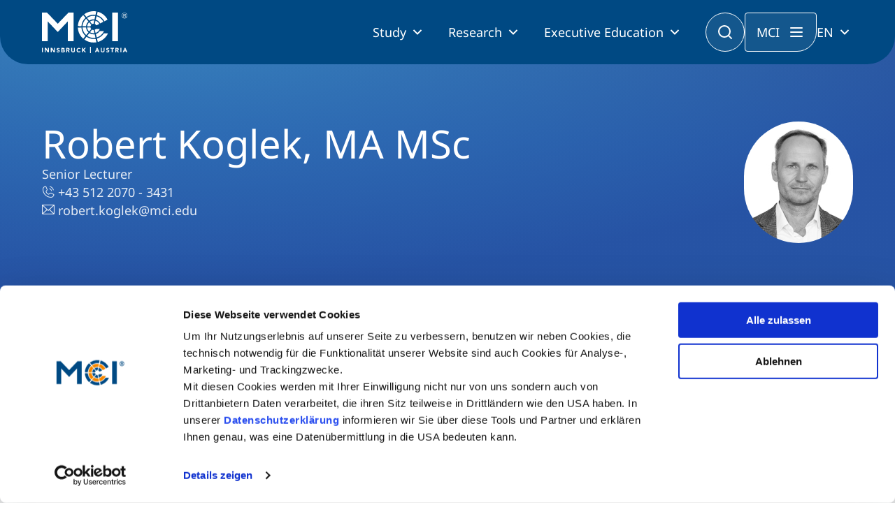

--- FILE ---
content_type: text/html; charset=utf-8
request_url: https://www.mci.edu/en/faculty/robert.koglek
body_size: 11963
content:
<!DOCTYPE html><html lang=en dir=ltr><head><link rel=stylesheet href=/media/com_jchoptimize/cache/css/d0cdca331ef3da08c364fabfe8aae04ea45b201aa440f660392d9f46156817b3.css><meta charset=utf-8><meta name=viewport content="width=device-width, initial-scale=1"><meta name=twitter:card content=summary_large_image><meta name=twitter:site content=@MCI_Innsbruck><meta name=twitter:creator content=@MCI_Innsbruck><meta name=twitter:title content="Robert Koglek, MA MSc | Faculty Member at MCI Innsbruck – Expertise and Research - MCI Innsbruck"><meta name=twitter:image content=https://www.mci.edu/><meta name=name content="Robert Koglek, MA MSc | Faculty Member at MCI Innsbruck – Expertise and Research - MCI Innsbruck"><meta name=image content=https://www.mci.edu/><meta property=og:locale content=en_GB><meta property=og:site_name content="MCI Innsbruck"><meta property=og:title content="Robert Koglek, MA MSc | Faculty Member at MCI Innsbruck – Expertise and Research - MCI Innsbruck"><meta property=og:type content=website><meta property=og:url content=https://www.mci.edu/en/faculty/robert.koglek><meta property=og:image content=https://www.mci.edu/><meta name=description content="Learn more about Robert Koglek, MA MSc, a leading academic at MCI Innsbruck. Discover their research areas, publications, and teaching activities."><meta name=generator content="Joomla! - Open Source Content Management"><link rel=preload as=style onload="this.rel='stylesheet'" href=/media/com_jchoptimize/cache/css/d0cdca331ef3da08c364fabfe8aae04ea85b8f58cd814828b13924e5f1197f64.css media=all><title>Robert Koglek, MA MSc | Faculty Member at MCI Innsbruck – Expertise and Research - MCI Innsbruck</title><link href=/templates/mci/images/favicon.ico rel=icon type=image/x-icon><link href=/favicon.ico rel=icon type=image/vnd.microsoft.icon> <script type=application/json class="joomla-script-options new">{"system.paths":{"root":"","rootFull":"https://www.mci.edu/","base":"","baseFull":"https://www.mci.edu/"},"csrf.token":"89ebd08dd389ed8892f98d972c98924e"}</script><link rel=canonical href=https://www.mci.edu/en/faculty/robert.koglek /></head><body class="site view-person layout-default task-none itemid-1683" data-bs-theme=light><noscript><iframe src="https://www.googletagmanager.com/ns.html?id=GTM-5N9DL53" height=0 width=0 style=display:none;visibility:hidden></iframe></noscript><header> <nav><div class=container><div class=nav__placeholder></div><div class="nav__background js-nav-background"></div><nav class="nav js-nav"><div class=nav__inner> <a href=/ class=nav__logo> <img src="/templates/mci/images/logo.svg?v=n" alt="MCI - Innsbruck, Austria" class=nav__logo-desktop> <img src="/templates/mci/images/logo.svg?v=n" alt="MCI - Innsbruck, Austria" class=nav__logo-mobile> </a> <div class=nav__content><div class=nav__language-mobile> <select onchange="window.location.href = this.value;"> <option value=/de/faculty/robert.koglek>DE</option><option value=/en/faculty/robert.koglek selected>EN</option> </select> </div><button class="button button--secondary button--icon nav__button-close js-nav-button-close"><span class=hidden>CLOSE</span></button><ul class=nav__primary> <li class="nav__primary-item js-nav-primary-item item-1558 dropdown has-children level-1"> <button class="nav__primary-item-main js-nav-primary-item-main"> Study </button><ul class="nav__secondary js-nav-secondary"><button class="button button--secondary button-icon--outline button--icon nav__button-mobile-back js-nav-secondary-back"></button><div class="nav__mobile-title js-nav-secondary-back">Study</div><div class="nav__secondary-inner js-nav-secondary-inner"><li class="nav__secondary-item js-nav-secondary-item item-1559 level-2" data-index=1559><div class="nav__secondary-item-content "><a href=/en/study/bachelor class=" nav-link dropdown-item">Bachelor<div class=nav__secondary-item-description>Management & Society<br />Technology & Life Sciences</div></a></div></li><li class="nav__secondary-item js-nav-secondary-item item-1560 level-2" data-index=1560><div class="nav__secondary-item-content "><a href=/en/study/master class=" nav-link dropdown-item">Master<div class=nav__secondary-item-description>Management & Society<br />Technology & Life Sciences</div></a></div></li><li class="nav__secondary-item js-nav-secondary-item item-1561 level-2" data-index=1561><div class="nav__secondary-item-content "><a href=/en/study/part-time-study-programs class=" nav-link dropdown-item">Part-time Studies<div class=nav__secondary-item-description>A Program that fits you</div></a></div></li><li class="nav__secondary-item js-nav-secondary-item item-1562 level-2" data-index=1562><div class="nav__secondary-item-content "><a href=/en/study/international class=" nav-link dropdown-item">International<div class=nav__secondary-item-description>Mobility, Full Studies, Short Programs</div></a></li><div class=nav__secondary-menu-buttons> <a href=/en/study/information-and-student-counseling class="button button--secondary button--centered button--full-width"> <i class="icon icon-icon-chats-teardrop"></i> Consultation </a> <a href=/en/study/study-finder class="button button--centered button--bordered button--full-width"> <i class="icon icon-icon-student"></i> Study Finder Bachelor/Master </a> </div></div></ul></li><li class="nav__primary-item js-nav-primary-item item-182 dropdown has-children level-1"> <button class="nav__primary-item-main js-nav-primary-item-main"> Research </button><ul class="nav__secondary js-nav-secondary"><button class="button button--secondary button-icon--outline button--icon nav__button-mobile-back js-nav-secondary-back"></button><div class="nav__mobile-title js-nav-secondary-back">Research</div><div class="nav__secondary-inner js-nav-secondary-inner"><li class="nav__secondary-item js-nav-secondary-item item-974 dropdown has-children level-2" data-index=974><div class="nav__secondary-item-content has-children">Business &amp; Society<ul class="nav__tertiary js-nav-tertiary" data-index=974 "><div class=nav__tertiary-inner><div class="nav__tertiary-title js-nav-tertiary-back"> Business &amp; Society </div><div class=nav__tertiary-items><li class="nav__tertiary-item item-981 level-3"><a href=/en/research/research-areas/digital-transformation class=" nav-link">Digital Transformation</a></li><li class="nav__tertiary-item item-992 level-3"><a href=/en/research/research-areas/entrepreneurship class=" nav-link">Entrepreneurship</a></li><li class="nav__tertiary-item item-980 level-3"><a href=/en/research/research-areas/family-business class=" nav-link">Family Business</a></li><li class="nav__tertiary-item item-983 level-3"><a href=/en/research/research-areas/responsibility-sustainability class=" nav-link">Responsibility &amp; Sustainability</a></li><li class="nav__tertiary-item item-986 level-3"><a href=/en/research/research-areas/social-health-care-services class=" nav-link">Social &amp; Health Care Services</a></li><li class="nav__tertiary-item item-989 level-3"><a href=/en/research/research-areas/tourism class=" nav-link">Tourism</a></li><li class="nav__tertiary-item item-1115 level-3"><a href=/en/research/research-areas/university-output-impact class=" nav-link">University, Output &amp; Impact</a></li></div></ul></li><li class="nav__secondary-item js-nav-secondary-item item-973 dropdown has-children level-2" data-index=973><div class="nav__secondary-item-content has-children">Technology &amp; Life Sciences<ul class="nav__tertiary js-nav-tertiary" data-index=973 "><div class=nav__tertiary-inner><div class="nav__tertiary-title js-nav-tertiary-back"> Technology &amp; Life Sciences </div><div class=nav__tertiary-items><li class="nav__tertiary-item item-975 level-3"><a href=/en/research/research-areas/electronics-data-analytics class=" nav-link">Electronics &amp; Data Analytics</a></li><li class="nav__tertiary-item item-976 level-3"><a href=/en/research/research-areas/energy-process-technologies class=" nav-link">Energy &amp; Process Technologies</a></li><li class="nav__tertiary-item item-977 level-3"><a href=/en/research/research-areas/fluids-mechanics class=" nav-link">Fluids &amp; Mechanics</a></li><li class="nav__tertiary-item item-978 level-3"><a href=/en/research/research-areas/food-science-biotechnology class=" nav-link">Food Science &amp; Biotechnology</a></li><li class="nav__tertiary-item item-1003 level-3"><a href=/en/research/research-areas/health-tech class=" nav-link">Health Tech</a></li><li class="nav__tertiary-item item-979 level-3"><a href=/en/research/research-areas/smart-production-organization class=" nav-link">Smart Production &amp; Organization</a></li><li class="nav__tertiary-item item-1116 level-3"><a href=/en/research/research-areas/university-output-impact class=" nav-link">University, Output &amp; Impact</a></li></div></ul></li><li class="nav__secondary-item js-nav-secondary-item item-1605 level-2" data-index=1605><div class="nav__secondary-item-content "><a href=/en/research/doctoral-programs class=" nav-link dropdown-item">Doctoral Programs</a></div></li><li class="nav__secondary-item js-nav-secondary-item item-990 level-2" data-index=990><div class="nav__secondary-item-content "><a href=/en/research#cooperations class=" nav-link dropdown-item">Cooperations</a></div></li><li class="nav__secondary-item js-nav-secondary-item item-991 level-2" data-index=991><div class="nav__secondary-item-content "><a href=/en/research/entrepreneurship-start-ups class=" nav-link dropdown-item">Entrepreneurship &amp; Start-ups</a></li><div class=nav__secondary-menu-buttons> <a href=/en/research class="button button--secondary button--centered button--full-width"> Research at MCI </a> </div></div></ul></li><li class="nav__primary-item js-nav-primary-item item-310 dropdown has-children level-1"> <button class="nav__primary-item-main js-nav-primary-item-main"> Executive Education </button><ul class="nav__secondary js-nav-secondary"><button class="button button--secondary button-icon--outline button--icon nav__button-mobile-back js-nav-secondary-back"></button><div class="nav__mobile-title js-nav-secondary-back">Executive Education</div><div class="nav__secondary-inner js-nav-secondary-inner"><li class="nav__secondary-item js-nav-secondary-item item-649 level-2" data-index=649><div class="nav__secondary-item-content "><a href=/en/study/doctoral-programs class=" nav-link dropdown-item">Doctoral Programs<div class=nav__secondary-item-description>PhD | DBA</div></a></div></li><li class="nav__secondary-item js-nav-secondary-item item-589 level-2" data-index=589><div class="nav__secondary-item-content "><a href=/en/study/executive-master class=" nav-link dropdown-item">Executive Master<div class=nav__secondary-item-description>MBA | MSc (CE) | LL.M.</div></a></div></li><li class="nav__secondary-item js-nav-secondary-item item-767 level-2" data-index=767><div class="nav__secondary-item-content "><a href=/en/continuing/mci-estudy class=" nav-link dropdown-item">MCI eStudy</a></div></li><li class="nav__secondary-item js-nav-secondary-item item-571 level-2" data-index=571><div class="nav__secondary-item-content "><a href=/en/continuing/certificate-courses class=" nav-link dropdown-item">Certificate Courses</a></div></li><li class="nav__secondary-item js-nav-secondary-item item-532 level-2" data-index=532><div class="nav__secondary-item-content "><a href=/en/continuing/seminars class=" nav-link dropdown-item">Management Seminars</a></div></li><li class="nav__secondary-item js-nav-secondary-item item-763 level-2" data-index=763><div class="nav__secondary-item-content "><a href=/en/continuing/technical-training class=" nav-link dropdown-item">Technical Training</a></div></li><li class="nav__secondary-item js-nav-secondary-item item-640 level-2" data-index=640><div class="nav__secondary-item-content "><a href=/en/continuing/corporate-programs class=" nav-link dropdown-item">Tailored Programs</a></li><div class=nav__secondary-menu-buttons> <a href=/en/continuing/executive-education-advice class="button button--secondary button--centered button--full-width"> <i class="icon icon-icon-chats-teardrop"></i> Counseling </a> <a href=/en/continuing/executive-education-finder class="button button--centered button--bordered button--full-width"> <i class="icon icon-icon-student"></i> Executive Education Finder </a> </div></div></ul></li> </ul><div class="nav__menu js-nav-menu"><div class=nav__menu-inner> <button class="button button--secondary button--icon nav__menu-close js-nav-menu-close"><span class=hidden>CLOSE</span></button><ul class=nav__menu-primary> <li class="nav__menu-primary-item js-nav-menu-primary-item js-nav-primary-item item-185 dropdown has-children level-1"> <button class="nav__menu-primary-item-content js-nav-menu-primary-item-button"> University </button><ul class=nav__menu-secondary><button class="button button--secondary button-icon--outline button--icon nav__button-mobile-back js-nav-secondary-back"><span class=hidden>BACK</button><div class="nav__mobile-title js-nav-secondary-back"></div><li class="nav__menu-secondary-item js-nav-menu-secondary-item item-590 dropdown has-children level-2" data-index=590> <button class="nav__menu-secondary-item-content has-children js-nav-menu-secondary-item-button seperator"> About Us </button><ul class=nav__menu-tertiary data-index=590 "><button class="button button--secondary button-icon--outline button--icon nav__button-mobile-back js-nav-menu-tertiary-back"><span class=hidden>BACK</span></button><li class="nav__tertiary-item item-197 has-children level-3"><a href=/en/university/the-mci/about-us class=nav-link>Profile</a></li><li class="nav__tertiary-item item-205 has-children level-3"><a href=/en/university/the-mci/accreditations class=nav-link>Accreditations</a></li><li class="nav__tertiary-item item-593 level-3"><a href=http://www.mci.edu/en/university/the-mci/surveys-rankings class=nav-link>Surveys &amp; Rankings</a></li><li class="nav__tertiary-item item-863 has-children level-3"><a href=/en/university/the-mci/innovative-teaching class=nav-link>Innovative Teaching</a></li><li class="nav__tertiary-item item-807 level-3"><a href=/en/university/the-mci/mci-advisory-board class=nav-link>MCI Advisory Board</a></li><li class="nav__tertiary-item item-595 level-3"><a href=/en/university/the-mci/team-faculty class=nav-link>Team &amp; Faculty</a></li><li class="nav__tertiary-item item-594 level-3"><a href=/en/university/the-mci/campus class=nav-link>Campus</a></li><li class="nav__tertiary-item item-1121 level-3"><a href=/en/university/the-mci/ulysseus class=nav-link>Ulysseus</a></li></ul></li><li class="nav__menu-secondary-item js-nav-menu-secondary-item item-596 dropdown has-children level-2" data-index=596> <button class="nav__menu-secondary-item-content has-children js-nav-menu-secondary-item-button seperator"> Career </button><ul class=nav__menu-tertiary data-index=596 "><button class="button button--secondary button-icon--outline button--icon nav__button-mobile-back js-nav-menu-tertiary-back"><span class=hidden>BACK</span></button><li class="nav__tertiary-item item-194 has-children level-3"><a href=/en/university/career/working-at-mci class=nav-link>Working at MCI</a></li><li class="nav__tertiary-item item-196 level-3"><a href="https://recruiting.mci.edu/Jobs?culture=en" class=nav-link>Vacancies</a></li></ul></li><li class="nav__menu-secondary-item js-nav-menu-secondary-item item-208 dropdown has-children level-2" data-index=208> <button class="nav__menu-secondary-item-content has-children js-nav-menu-secondary-item-button seperator"> Partners </button><ul class=nav__menu-tertiary data-index=208 "><button class="button button--secondary button-icon--outline button--icon nav__button-mobile-back js-nav-menu-tertiary-back"><span class=hidden>BACK</span></button><li class="nav__tertiary-item item-210 level-3"><a href=/en/university/partners/companies class=nav-link>Companies</a></li><li class="nav__tertiary-item item-211 level-3"><a href=/en/university/partners/universities class=nav-link>Universities</a></li><li class="nav__tertiary-item item-212 level-3"><a href=/en/university/partners/schools class=nav-link>Schools</a></li><li class="nav__tertiary-item item-213 level-3"><a href=/en/university/partners/sponsoring class=nav-link>Sponsoring</a></li></ul></li><li class="nav__menu-secondary-item js-nav-menu-secondary-item item-1566 dropdown has-children level-2" data-index=1566> <button class="nav__menu-secondary-item-content has-children js-nav-menu-secondary-item-button seperator"> Media </button><ul class=nav__menu-tertiary data-index=1566 "><button class="button button--secondary button-icon--outline button--icon nav__button-mobile-back js-nav-menu-tertiary-back"><span class=hidden>BACK</span></button><li class="nav__tertiary-item item-669 level-3"><a href=/en/university/medien/press class=nav-link>Press</a></li><li class="nav__tertiary-item item-1568 level-3"><a href=/en/media-en/logos-images class=nav-link>Logos &amp; Images</a></li></ul></li><li class="nav__menu-secondary-item js-nav-menu-secondary-item item-204 level-2" data-index=204> <a href=/en/university/shop class="nav__menu-secondary-item-content  js-nav-menu-secondary-item-button"> Shop </a> </li></ul></li><li class="nav__menu-primary-item js-nav-menu-primary-item js-nav-primary-item item-1565 dropdown has-children level-1"> <button class="nav__menu-primary-item-content js-nav-menu-primary-item-button"> MCI </button><ul class=nav__menu-secondary><button class="button button--secondary button-icon--outline button--icon nav__button-mobile-back js-nav-secondary-back"><span class=hidden>BACK</button><div class="nav__mobile-title js-nav-secondary-back"></div><li class="nav__menu-secondary-item js-nav-menu-secondary-item item-1129 level-2" data-index=1129> <a href=/en/why-mci/highlights class="nav__menu-secondary-item-content  js-nav-menu-secondary-item-button"> Highlights </a> </li><li class="nav__menu-secondary-item js-nav-menu-secondary-item item-1571 level-2" data-index=1571> <a href=/en/why-mci/innsbruck-austria class="nav__menu-secondary-item-content  js-nav-menu-secondary-item-button"> Innsbruck | Austria </a> </li><li class="nav__menu-secondary-item js-nav-menu-secondary-item item-591 level-2" data-index=591> <a href=/en/why-mci/quality-excellence class="nav__menu-secondary-item-content  js-nav-menu-secondary-item-button"> Quality &amp; Excellence </a> </li><li class="nav__menu-secondary-item js-nav-menu-secondary-item item-1572 level-2" data-index=1572> <a href=/en/study/international class="nav__menu-secondary-item-content  js-nav-menu-secondary-item-button"> International </a> </li><li class="nav__menu-secondary-item js-nav-menu-secondary-item item-1048 level-2" data-index=1048> <a href=/en/why-mci/diversity class="nav__menu-secondary-item-content  js-nav-menu-secondary-item-button"> Diversity </a> </li><li class="nav__menu-secondary-item js-nav-menu-secondary-item item-1138 level-2" data-index=1138> <a href=/en/why-mci/responsibility class="nav__menu-secondary-item-content  js-nav-menu-secondary-item-button"> Responsibility </a> </li></ul></li><li class="nav__menu-primary-item js-nav-menu-primary-item js-nav-primary-item item-1569 dropdown has-children level-1"> <button class="nav__menu-primary-item-content js-nav-menu-primary-item-button"> Study </button><ul class=nav__menu-secondary><button class="button button--secondary button-icon--outline button--icon nav__button-mobile-back js-nav-secondary-back"><span class=hidden>BACK</button><div class="nav__mobile-title js-nav-secondary-back"></div><li class="nav__menu-secondary-item js-nav-menu-secondary-item item-1573 level-2" data-index=1573> <a href=/en/study/information-and-student-counseling class="nav__menu-secondary-item-content  js-nav-menu-secondary-item-button"> Consultation </a> </li><li class="nav__menu-secondary-item js-nav-menu-secondary-item item-1578 level-2" data-index=1578> <a href=/en/study-at-mci/application-admission class="nav__menu-secondary-item-content  js-nav-menu-secondary-item-button"> Application &amp; Admission </a> </li><li class="nav__menu-secondary-item js-nav-menu-secondary-item item-202 dropdown has-children level-2" data-index=202> <button class="nav__menu-secondary-item-content has-children js-nav-menu-secondary-item-button seperator"> Services </button><ul class=nav__menu-tertiary data-index=202 "><button class="button button--secondary button-icon--outline button--icon nav__button-mobile-back js-nav-menu-tertiary-back"><span class=hidden>BACK</span></button><li class="nav__tertiary-item item-666 level-3"><a href=/en/study-at-mci/services/scholarships-grants target=_blank rel="noopener noreferrer" class=nav-link>Scholarships &amp; Grants </a></li><li class="nav__tertiary-item item-1581 level-3"><a href=/en/study-at-mci/services/living-student-life class=nav-link>Living &amp; Student Life</a></li><li class="nav__tertiary-item item-1582 level-3"><a href=/en/study-at-mci/services/personal-growth class=nav-link>Personal Growth</a></li><li class="nav__tertiary-item item-1682 level-3"><a href=/en/study-at-mci/services/library class=nav-link>Library</a></li><li class="nav__tertiary-item item-1597 level-3"><a href=/en/study-at-mci/services/student-support class=nav-link>Student Support</a></li><li class="nav__tertiary-item item-1583 level-3"><a href=/en/study-at-mci/services/career-start-development class=nav-link>Career Start &amp; Development</a></li><li class="nav__tertiary-item item-1584 level-3"><a href=/en/research/entrepreneurship-start-ups class=nav-link>Entrepreneurship &amp; Start-ups</a></li><li class="nav__tertiary-item item-1308 level-3"><a href=/en/study-at-mci/services/mci-college-teams class=nav-link>MCI College Teams</a></li></ul></li><li class="nav__menu-secondary-item js-nav-menu-secondary-item item-1574 dropdown has-children level-2" data-index=1574> <button class="nav__menu-secondary-item-content has-children js-nav-menu-secondary-item-button seperator"> Alumni </button><ul class=nav__menu-tertiary data-index=1574 "><button class="button button--secondary button-icon--outline button--icon nav__button-mobile-back js-nav-menu-tertiary-back"><span class=hidden>BACK</span></button><li class="nav__tertiary-item item-1679 level-3"><a href=/en/alumni/alumni-friends class=nav-link>Alumni &amp; Friends</a></li><li class="nav__tertiary-item item-1575 level-3"><a href=/en/alumni/events class=nav-link>Events</a></li><li class="nav__tertiary-item item-1576 level-3"><a href=/en/alumni/alumni-of-the-month class=nav-link>Alumni of the Month</a></li><li class="nav__tertiary-item item-1577 level-3"><a href=/en/alumni/success-stories-en class=nav-link>Success Stories</a></li><li class="nav__tertiary-item item-1680 level-3"><a href=https://www.mci4me.at/en/services/career-center/mci-mentoring-program class=nav-link>Alumni 4 Students</a></li><li class="nav__tertiary-item item-1785 level-3"><a href=/en/study-at-mci/alumni-alias/alumni-chapter class=nav-link>Alumni Chapter</a></li></ul></li></ul></li><li class="nav__menu-primary-item js-nav-menu-primary-item js-nav-primary-item item-1570 dropdown has-children level-1"> <button class="nav__menu-primary-item-content js-nav-menu-primary-item-button"> Entrepreneurship </button><ul class=nav__menu-secondary><button class="button button--secondary button-icon--outline button--icon nav__button-mobile-back js-nav-secondary-back"><span class=hidden>BACK</button><div class="nav__mobile-title js-nav-secondary-back"></div><li class="nav__menu-secondary-item js-nav-menu-secondary-item item-183 level-2" data-index=183> <a href=/en/entrepreneurship-at-mci/transfer class="nav__menu-secondary-item-content  js-nav-menu-secondary-item-button"> Transfer </a> </li><li class="nav__menu-secondary-item js-nav-menu-secondary-item item-1585 level-2" data-index=1585> <a href=/en/research/entrepreneurship-start-ups class="nav__menu-secondary-item-content  js-nav-menu-secondary-item-button"> Entrepreneurship &amp; Start-ups </a> </li></ul></li></ul><ul class=nav__menu-links> <li class="nav__menu-link item-206"><a href=/en/events class=nav-link>Events</a></li><li class="nav__menu-link item-207 parent"><a href=/en/alumni/alumni-friends class=nav-link>Alumni</a></li><li class="nav__menu-link item-1465"><a href=/en/university/the-mci/team-faculty class=nav-link>Team &amp; Faculty</a></li><li class="nav__menu-link item-1567"><a href=/en/media-en/news class=nav-link>News</a></li></ul></div></div></div><button class="nav__search-button js-nav-search-button"><span class=hidden>Search</span></button> <button class="nav__menu-button js-nav-menu-open">MCI</button><div class=nav__language> <button class=js-nav-language-button> EN </button><div class="nav__language-menu js-nav-language-menu"> <a href=/de/faculty/robert.koglek>Deutsch</a><a href=/en/faculty/robert.koglek class="nav__language-menu-item is-selected">English</a> </div></div><button class="nav__button-mobile js-nav-button-mobile"><span class=hidden>MENU</span></button> </div> </nav><form class="nav__search js-nav-search" action=/en/search> <input type=text name=q placeholder=Search...> <button type=submit class=nav__search-submit></button> <button type=button class="nav__search-close js-nav-search-close"></button> </form> </div> </nav> </header> <main><div class="com-content-article theme-dark item-page" itemscope itemtype=https://schema.org/Article> <header class="header-default header-default--large"><div class=header-default__content><div class=header-default__text><h1 class=header-default__title><div itemprop=name>Robert Koglek, MA MSc</div></h1><span itemprop=jobTitle>Senior Lecturer</span><span itemprop=telephone><a href="tel:+43 512 2070 - 3431"><i class="icon icon-icon-phone" aria-hidden=true></i> <span>+43 512 2070 - 3431</span></a></span><span itemprop=email><a href=mailto:robert.koglek@mci.edu><i class="icon icon-icon-mail" aria-hidden=true></i> robert.koglek@mci.edu</a></span> </div><div class="header-default__facts teamimg"> <img src=/media/com_team/images/robert.koglek.jpg alt="Robert Koglek, MA MSc" itemprop=image loading=lazy> </div></header> </div> <main><section class="sppb-section theme-dark"><div class="container editor"><p> </p><br /><div class="accordion--large "><div class="accordion js-accordion"><div class="accordion__title js-accordion-title"> Professional work experience </div><div class="accordion__content js-accordion-content" data-theme=dark><div class="editor accordion__content-inner js-accordion-content-inner"><ul> <li> <strong>05/2021 - present</strong><br />Senior Lecturer - MCI Management Center Innsbruck<br /> </li> <li> <strong>10/2016 - 04/2021</strong><br />Head of Service, Corporate Parenting/ Abteilungsleiter und stellvertretender Direktor - Children and Families Service/ Jugendamt, London Borough of Hackney<br />Verantwortlich für den Kinderpflegedienst, Pflegeeltern Akquise und Pflegeplatz Ressourcen
Management und Leitung einer Abteilung mit über 80 Mitarbeiter*innen, inklusive 15 Führungskräfte Entwicklung und Leitung von regierungsfinanzierten innovativen Projekten wie das ‘Family Learning and Intervention Programme (FLIP)‘ und ‘North London Teaching Partnership’
Aktive Begleitung der Regionalisierung des Adoptionsbereiches in eine Regional Adoption Agency (North London Adopt)
Stellvertretende Jugendamtsleitung <br /> </li> <li> <strong>02/2012 - 09/2016</strong><br />Service Manager/ Gruppenleitung, Safeguarding and Learning, Mitarbeiterentwicklung - Children and Families Service/ Jugendamt, London Borough of Hackney<br />Leitung der Abteilung Personalentwicklung, inklusive Personalbeschaffung und Fortbildung für Sozialarbeiter*innen und Mitarbeiter*innen des psychologischen Dienstes
Change Management bei internen und externen betrieblichen Umstrukturierungen
Systemisches Coaching für das Senior Management Team Weiterentwicklung und Implementierung des innovativen sozialarbeiterischen Ansatz ‘Reclaim Social Work’, ein systemischer Ansatz der mittlerweile an englischen Universitäten als “das Hackney Modell” gelehrt wird Weiterentwicklung der systemischen Sozialarbeit, systemischen Coaching und der systemischen Familientherapie Entwicklung, Durchführung und Moderation von Fortbildungen, fachlichen Seminaren nationalen bzw. internationalen Konferenzen
Veröffentlichungen zum Thema systemische Sozialarbeit
Projektleitung von ‘Head, Heart and Hands’; das national erste Projekt zum Thema Sozialpädagogik im Pflegekinderdienst, in Partnerschaft mit fünf weiteren Jugendämtern in Großbritannien <br /> </li> <li> <strong>11/2010 - 01/2012</strong><br />Service Manager/ Gruppenleitung, Corporate Parenting/ Kinderpflegedienst - Children and Families Service/ Jugendamt, London Borough of Hackney<br />Gruppenleitung von zehn Teams im Jugendamt Hackney Fachliche Verantwortung für Bereiche des Kinderpflegedienstes
Personalführung von 10 Teamleitungen und vier Therapeut*innen
<br /> </li> <li> <strong>07/2009 - 10/2010</strong><br />Consultant Social Worker, Edge of Care Service - Children and Families Service/ Jugendamt, London Borough of Hackney<br />Familienpräventionsarbeit zur Abwendung von Fremdunterbringung 
Entwicklung und Implementierung von innovativen Interventionen 
Personalführung von zwei Sozialarbeiterinnen
<br /> </li> <li> <strong>06/2004 - 05/2009</strong><br />Gruppenleitung - Landeshauptstadt München, Amt für Wohnen und Migration <br />Bezirkssozialarbeit inklusive gesetzlicher Kinderschutzarbeit im Wohnungslosen- und Flüchtlingsbereich
Personalführung von bis zu 10 Sozialpädagog*innen
Entwicklung und Implementierung des Münchner Kompro B Sozialwohnungsbaukonzeptes für Wohnungslose 
Leiter der Belegungskomission für Kompro B-Wohnungen 
<br /> </li> <li> <strong>08/1998 - 05/2004</strong><br />Gruppenleitung - Landeshauptstadt München, Amt für Wohnen und Migration <br />Beratung und Unterstützung von Familien mit Duldungsstatus und Betreuung unbegleiteter minderjähriger Flüchtlinge
Personalführung von bis zu 10 Sozialpädagog*innen (Heimleitungen) Leitung unterschiedlicher UN finanzierter Projekte inklusive Rückkehr in Heimatländer
Mitwirkung an der Weiterentwicklung des Münchner Betreuungsmodell für Geflüchtete<br /> </li> <li> <strong>06/1996 - 06/1998</strong><br />Sozialpädagogische Heimleitung - Landeshauptstadt München, Amt für Wohnen und Migration <br />Leitung von städtischen Gemeinschaftsunterkünften für Flüchtlinge mit bis zu 160 Bewohnerinnen und Bewohnern
Beratung und Unterstützung von Familien mit Duldungsstatus und Betreuung unbegleiteter Minderjährigen Flüchtlinge
Entwicklung und Implementierung von Beratungsprojekt in Zusammenarbeit mit psychologischem Service und Dolmetschern
Traumaorientierte Unterstützung 
Leitung von bis zu 19 studentischen Mitarbeiter*innen
<br /> </li> </ul> </div> </div> </div> </div><div class="accordion--large "><div class="accordion js-accordion"><div class="accordion__title js-accordion-title"> Education </div><div class="accordion__content js-accordion-content" data-theme=dark><div class="editor accordion__content-inner js-accordion-content-inner"><ul> <li> <strong>01/2025 - present</strong><br />Phd - University of Pretoria / South Africa<br />Phd in Social Work<br /> </li> <li> <strong>09/2016 - 07/2018</strong><br />MSc - University of Bedfordshire<br />Systemic Leadership and Organisational Development<br /> </li> <li> <strong>09/2006 - 11/2008</strong><br />MA - Katholische Stiftungshochschule University of Applied Science, Munich<br />Master in Social Work<br /> </li> <li> <strong>09/1991 - 07/1995</strong><br />Diploma in Social Work / Social Pedagogy - University of Applied Sciences Munich <br />Social Work<br /> </li> </ul> </div> </div> </div> </div><div class="accordion--large "><div class="accordion js-accordion"><div class="accordion__title js-accordion-title"> Teaching (faculty internships etc.) </div><div class="accordion__content js-accordion-content" data-theme=dark><div class="editor accordion__content-inner js-accordion-content-inner"><ul> <li> <strong>09/2022 - present</strong><br />N’Cyan Gipfeltreffen, St. Jakob im Defreggen,<br />„We are already there“, AI and Robotics in Social Work<br /> </li> <li> <strong>08/2021 - present</strong><br />ASD Bundeskongress, Düsseldorf, Germany<br />“Looking beyond established boundaries – The Social Work Innovation Programme in England: Description, outcomes, and experiences.”<br /> </li> <li> <strong>06/2021 - present</strong><br />Vitautas Magnus University, Kaunas, Lithuania<br />“No one ever listens to me” – Participation of Children in care in England and how we changed the approach to getting children’s voices heard in a London Local Authority<br /> </li> <li> <strong>10/2012 - present</strong><br />Katholische Stiftungshochschule München<br />International Social Work
Social Work in a diverse context
Social Work in the UK <br /> </li> </ul> </div> </div> </div> </div><div class="accordion--large "><div class="accordion js-accordion"><div class="accordion__title js-accordion-title"> Positions in professional/academic societies </div><div class="accordion__content js-accordion-content" data-theme=dark><div class="editor accordion__content-inner js-accordion-content-inner"><ul> <li> <strong>06/2016 - 09/2020</strong><br />Secretary - Social Pedagogy Professional Association (SPPA)<br /> </li> </ul> </div> </div> </div> </div><div class="accordion--large "><div class="accordion js-accordion"><div class="accordion__title js-accordion-title"> Peer reviewed journal article </div><div class="accordion__content js-accordion-content" data-theme=dark><div class="editor accordion__content-inner js-accordion-content-inner"><ul> <li> Buchbesprechungen/Book Reviews (2025), Beltz Juventa, 69469 Weinheim, ISSN: 2628-4502, 2025 #1, S.177 </li> <li> Koglek, R. (2024). Diversity reflection: an approach towards provoking diverse thinking within social work and social pedagogy training. International Journal of Social Pedagogy, 13(1): 8. DOI: https://doi.org/10.14324/111.444.ijsp.2024.v13.x.008. </li> </ul> </div> </div> </div> </div><div class="accordion--large "><div class="accordion js-accordion"><div class="accordion__title js-accordion-title"> Presentation of a paper at a conference, workshop or seminar </div><div class="accordion__content js-accordion-content" data-theme=dark><div class="editor accordion__content-inner js-accordion-content-inner"><ul> <li> Koglek, Robert (2025). White Institutional Culture in Higher Education: Systems Thinking, Power & Pathways to Change. Invited lecture as part of a Blended Intensive Programme (BIP) on Critical Whiteness, University of Münster, Münster/Westphalia, Germany, November 2025. </li> <li> Koglek, Robert (2025). Futures Thinking in Decision Making in Social Work. Guest lecture at the University of Pretoria, South Africa, October 2025 </li> <li> Koglek, R. (2025). Learning From the Future – Creative Decision Making in Social Work Management. Guest lecture at the University of Eastern Finland, Kuopio, Finland, October 2025. </li> <li> Koglek, Robert (2025). Le Leadership en contexte: Intersectionalité, diversité et pouvoir. Teaching and invited lecture at École des Sciences de la Société, Lille, France, April 2025. </li> <li> Koglek, Robert (2025). Learning from the Future (Keynote). International Conference Learning from the Future: Social Work Perspectives on a Digital Society, Management Centre Innsbruck, Austria, May 2025. </li> </ul> </div> </div> </div> </div><div class="accordion--large "><div class="accordion js-accordion"><div class="accordion__title js-accordion-title"> Supervised bachelor theses </div><div class="accordion__content js-accordion-content" data-theme=dark><div class="editor accordion__content-inner js-accordion-content-inner"><ul> <li> Grudke Sharon (2025): Auswirkungen von Sekten auf Mitglieder im Kindes- und Jugendalter </li> <li> Dür Martina (2025): Sexuelle Aufklärung bei Kindern und Jugendlichen im Kontext der Sozialen Arbeit: Förderungen eines positiven Körperbewusstseins und Abbau von Geschlechterstereotypen </li> <li> Enthofer Lisa (2025): Queer und wohnungslos
Vergleich von sozialarbeiterischen Unterstützungsleistungen in Innsbruck und Wien </li> <li> Bieringer Katja (2025): Rückfallprävention bei Alkoholabhängigkeit und die Unterstützung der Sozialen Arbeit </li> <li> Huber Thomas (2024): Herausforderungen und Handlungsmöglichkeiten mit Queer Refugees und Implikationen für die Profession der Sozialen Arbeit </li> <li> Pechtl Teresa (2024): Beitrag der Sozialen Arbeit / Sexualpädagogik zur Arbeit an weiblicher Sexualität </li> <li> Tolnai Krisztina (2024): Soziale Problemlagen von HIV positiven Menschen in Innsbrucks Institutionen </li> <li> Nentwich Florian (2024): Wohnungslosigkeit als Menschenrechtsfrage: Eine Analyse der Situation der Rom*nja in Österreich </li> <li> Kitzmueller Emma (2024): Haltung von Sozialarbeiter*innen gegenüber Sexualstraftäter*innen - Eine qualitative Analyse der Einstellungen von Studiernden der Sozialen Arbeit in Tirol gegenüber Sexualstraftätern verurteilt nach STGB §§206, 207 und 207A. </li> <li> Endres Celine (2024): Qualitätsstandards in der öffentlichen Kinder- und Jugendhilfe </li> <li> Lehenbauer Verena (2023): Institutionelle und fachlich-pädagogische Wirkmechanismen auf transidente Schüler*innen der Mittelschulen und der Oberstufe und die Einflussnahme der Schulsozialarbeit auf diese Gegebenheiten </li> <li> Kager Sarah (2023): MISOGYNY AND TRANS-MISOGYNY AFFECTED QUEER* CLIENTS OF SOCIAL WORK - LACK OF OFFERS AND CHALLENGES OF ACQUIRING RESOURCES DUE TO INTERSECTIONAL DISCRIMINATION </li> <li> Lackner Carina (2023): Social Justice in Austrian and Swedish compulsory schools - Opportunities and Limits of School Social Work Approaches </li> <li> Atzl Bettina (2023): Sexueller Missbrauch von Minderjährigen - Resilienzförderung als Aufgabe der Sozialen Arbeit </li> <li> Veramendi Ramirez Miro León (2022): SOZIALE ARBEIT IN DER KLIMAKRISE
Welcher Auftrag lässt sich für die Soziale Arbeit als Wissenschafts- und Handlungsprofession anhand des Tripelmandats nach Staub-Bernasconi ableiten? </li> <li> Bertoni Claudia (2022): Auswahl- und Vergabeprozesse für Fremdunterbringungsplätze in Tirol - Ist und Soll Zustandsvergleich
Inwiefern beeinflussen rechtliche Rahmenbedingungen, Partizipation von Kindern und Jugendlichen und Kapazitäten der Einrichtungen die Auswahl- und Vergabeprozesse für Fremdunterbringungsplätze? </li> <li> Schmid Lukas (2021): Analyse der sozialen Arbeit mit Straßenkindern auf den Philippinen aus Perspektive des Tripelmandates nach Silvia Staub-Bernasconi </li> </ul> </div> </div> </div> </div><div class="accordion--large "><div class="accordion js-accordion"><div class="accordion__title js-accordion-title"> Supervised master theses </div><div class="accordion__content js-accordion-content" data-theme=dark><div class="editor accordion__content-inner js-accordion-content-inner"><ul> <li> Schmitt Stefanie (2025): Bedeutung der psychischen Gesundheit in der Sozialen Arbeit - eine qualitative Analyse im intergenerationalen Kontext </li> <li> Nigst Sonja (2025): Umsetzung von flexiblen Arbeitsmodellen in der Sozialen Arbeit im deutschsprachigen Raum - Bestandsaufnahme und Implikationen für die Praxis </li> <li> Zimmermann Michelle (2025): Einsamkeit begegnen in stationären Senioreneinrichtungen - Fachliche Perspektiven aus der Praxis und zu sozialen Robotern als technologische Ergänzung </li> <li> Stolz Antonia (2025): Herausforderungen und Kompetenzen: Die Auswirkungen der COVID-19-Pandemie auf die Soziale Arbeit in Tirol und Bayern </li> <li> Schulze Runa (2024): Mitarbeitendengewinnung durch Mitarbeitendenbenefits in Sozialunternehmen am Beispiel des Diakonischen Werkes des Evangelisch-Lutherischen Dekanatsbezirkes Rosenheime e.V. </li> <li> Böswald Lena (2024): Digitalisierung in der Sozialen Arbeit als Mittel zur Bewältigung des Fachkräftemangels im Sozialmanagement </li> <li> Weber Franziska (2024): Feminist Leadership als Schlüssel für mehr Geschlechtergerechtigkeit in Organisationen der Sozialen Arbeit </li> <li> Gut Franca (2024): Die Wirkungen von Freiwilligendiensten auf Freiwillige und die Gesellschaft - Eine literaturbasierte Analyse </li> <li> Eroglu Doruk (2024): Abseits der binären Geschlechter - Die Situation von trans* und nicht-binären Adressat*innen der Wohnungslosenhilfe in Österreich </li> <li> Eroglu Melis (2023): Diversity Management in sozialen Einrichtungen in Tirol </li> <li> Wanner Jonathan (2023): Der Einfluss sozialer Medien auf heranwachsende Männer und ihre Lebenswelten -
Die Soziale Arbeit im Kontext einer digitalen Identitätsbildung und die Notwendigkeit von Handlungskompetenzen </li> <li> Hackl Daniela (2023): Diversität in der sexuellen Bildung an Tiroler Schulen </li> <li> Meral Birgül (2023): Rassismuserfahrungen von Sozialarbeiter*innen in Österreich
Eine qualitative Erhebung über das Erleben und die Auswirkungen von Rassismus im beruflichen Kontext </li> <li> Thöni Anja (2023): Die Verständigung über Wirkungsmessung zwischen den Akteur*innen der Sozialen Arbeit </li> </ul> </div> </div> </div> </div> </div> </section> </main><div id=spacer style=height:300px></div></main><footer class=footer><div class=footer__cta><div class=footer__cta-inner><div class=footer__logo> <img src=/templates/mci/images/logo_color.svg alt="MCI - Innsbruck, Austria" loading=lazy> </div><div class=footer__newsletter><div class=footer__newsletter-headline> The MCI Newsletter </div><div class=footer__newsletter-description> Always up-to-date and possibly one step ahead. </div><form class=footer__newsletter-form><div class=footer__newsletter-button> <a href=/en/newsletter class="button button--primary"> Sign up now <i class="icon icon-icon-right"></i> </a> </div></form></div></div></div><div class=footer__inner><div class="mod-sppagebuilder  sp-page-builder" data-module_id=615><div class=page-content><section id=section-id-8e5c13eb-9fa2-4785-a0bf-8b5039436d02 class=sppb-section><div class=container><div class=row><div class="row-column  " id=column-wrap-id-7441b404-e0cb-4068-9c35-cfb28ff4af10><div id=column-id-7441b404-e0cb-4068-9c35-cfb28ff4af10 class="column "><div class=column-addons><div id=sppb-addon-wrapper-c7e86ecc-0b85-44d9-85f2-3fdb2fcac45c class="sppb-addon-wrapper  addon-root-heading"><div id=sppb-addon-c7e86ecc-0b85-44d9-85f2-3fdb2fcac45c class="clearfix  "><div class="sppb-addon sppb-addon-header footer__headline text-left"><div class=heading> Quick-Navigation </div></div><style></style></div></div><div id=sppb-addon-wrapper-1121b8e9-44fb-422f-be51-61b0b27182d0 class="sppb-addon-wrapper  addon-root-text-block"><div id=sppb-addon-1121b8e9-44fb-422f-be51-61b0b27182d0 class="clearfix  "><div class="text-block editor 0 text- footer__links"><p><a rel="" href=/en/university/the-mci/team-faculty>Team &amp; Faculty</a></p><p><a rel="" href=/en/alumni>Alumni</a></p><p><a rel="" href=/en/alumni/events>Events</a></p><p><a rel="" href=/en/university/career/working-at-mci>Working at MCI</a></p></div></div></div><div id=sppb-addon-wrapper-0c1f8c29-169a-4172-8385-3edefa7a3291 class="sppb-addon-wrapper  addon-root-raw-html"><div id=sppb-addon-0c1f8c29-169a-4172-8385-3edefa7a3291 class="clearfix  "><div class="sppb-addon sppb-addon-raw-html "><div class=sppb-addon-content><div class="content-media__items ulysseuslogo noround"><div class="js-media-module-item  disable-aspectratio"><div class=content-media__item-media> <a href=https://www.mci.edu/en/university/the-mci/ulysseus class=""> <img src=/images/Ulysseus/Ulysseus-Logo-Footer.png srcset="/images/Ulysseus/Ulysseus-Logo-Footer.png 1800w" alt="Ullysseus European University" loading=lazy> </a> </div></div></div></div></div></div></div></div></div></div><div class="row-column  " id=column-wrap-id-5b509357-36f7-4588-871d-e4d97745fc88><div id=column-id-5b509357-36f7-4588-871d-e4d97745fc88 class="column "><div class=column-addons><div id=sppb-addon-wrapper-15e6ac96-5c8b-4ff2-b15b-1c89c1972ec6 class="sppb-addon-wrapper  addon-root-heading"><div id=sppb-addon-15e6ac96-5c8b-4ff2-b15b-1c89c1972ec6 class="clearfix  "><div class="sppb-addon sppb-addon-header footer__headline text-left"><div class=heading>Important Links</div></div><style></style></div></div><div id=sppb-addon-wrapper-3ed1a17a-3f89-42b8-a1b8-a8aca7c523a2 class="sppb-addon-wrapper  addon-root-text-block"><div id=sppb-addon-3ed1a17a-3f89-42b8-a1b8-a8aca7c523a2 class="clearfix  "><div class="text-block editor 0 text- footer__links"><p><a rel="" href=/en/imprint>Imprint</a></p><p><a rel="" href=/en/privacy-policy>Privacy Policy</a></p><p><a rel="" href=/en/hinweisgeber-innensystem>Hinweisgeber:Innensystem</a></p><p><a rel="" href=/en/accessibility>Accessibility</a></p></div></div></div></div></div></div><div class="row-column  " id=column-wrap-id-2890fb10-98d0-439c-a18b-9c5905213cd5><div id=column-id-2890fb10-98d0-439c-a18b-9c5905213cd5 class="column  "><div class=column-addons><div id=sppb-addon-wrapper-43b2b54a-39c1-45b2-a57d-46a2c354245e class="sppb-addon-wrapper  addon-root-heading"><div id=sppb-addon-43b2b54a-39c1-45b2-a57d-46a2c354245e class="clearfix  "><div class="sppb-addon sppb-addon-header footer__headline text-left"><div class=heading>Let us stay in touch</div></div><style></style></div></div><div id=sppb-addon-wrapper-baf5ed5d-a24a-4df5-a39e-1b9c9f899eb9 class="sppb-addon-wrapper  addon-root-text-block"><div id=sppb-addon-baf5ed5d-a24a-4df5-a39e-1b9c9f899eb9 class="clearfix  "><div class="text-block editor 0 text- footer__links"><p><a rel="" class=phone href=tel:+435122070-0>+43 512 2070-0</a></p><p><a rel="" class=email href=mailto:info@mci.edu>Contact us per E-Mail</a></p><p><a rel="" class=whatsapp href=https://wa.me/4366488723671>Start a Chat on Whatsapp</a></p></div></div></div><div id=sppb-addon-wrapper-73471149-0bf4-4f9d-a6b3-cbce5adf756a class="sppb-addon-wrapper  addon-root-raw-html"><div id=sppb-addon-73471149-0bf4-4f9d-a6b3-cbce5adf756a class="clearfix  "><div class="sppb-addon sppb-addon-raw-html "><div class=sppb-addon-content><div class=footer__socials> <a href=https://www.facebook.com/MCInnsbruck/ class="button button--secondary button--icon" target=_blank><img src=/templates/mci/images/icons/icon-facebook-logo-light.svg alt="" loading=lazy></a> <a href=https://www.tiktok.com/@mcinnsbruck class="button button--secondary button--icon" target=_blank><img src=/templates/mci/images/icons/icon-tiktok-logo-light.svg alt="" loading=lazy></a> <a href="https://www.linkedin.com/edu/school?id=10190&trk=tyah&trkInfo=clickedVertical%3Aschool%2Cidx%3A3-1-3%2CtarId%3A1434553369822%2Ctas%3AManagement%20Center%20Innsbruck" class="button button--secondary button--icon" target=_blank><img src=/templates/mci/images/icons/icon-linkedin-logo-light.svg alt="" loading=lazy></a> <a href=https://www.youtube.com/user/MCInnsbruck class="button button--secondary button--icon" target=_blank><img src=/templates/mci/images/icons/icon-youtube-logo-light.svg alt="" loading=lazy></a> <a href=https://www.instagram.com/mcinnsbruck class="button button--secondary button--icon" target=_blank><img src=/templates/mci/images/icons/icon-instagram-logo-light.svg alt="" loading=lazy></a> </div></div></div></div></div></div></div></div><div class="row-column  " id=column-wrap-id-ed0773dc-5d72-4a4f-9c29-99f32d14724d><div id=column-id-ed0773dc-5d72-4a4f-9c29-99f32d14724d class="column "><div class=column-addons></div></div></div></div></div></section></div></div></div><div class=floating-c2a> <a href=# class="floating-c2a__button js-modal-open" data-modal-id=1> <img src=/templates/mci/images/icons/icon-info-light.svg alt="" loading=lazy> Counseling </a> <a href=https://tasks.mci.edu/en/online-application class=floating-c2a__button> Apply now </a> </div></footer><div class="modal js-modal" data-modal-id=1><div class=modal__inner> <button class="button button--secondary button--icon modal__close js-modal-close"></button><div class=modal__intro><div class=modal__title> We're happy to assist you! </div><div class="editor modal__description"> Are you interested in studying at MCI? Our team will answer all your questions regarding studies, application, and career options. </div></div><div class="row gy-5"><div class="col-md-6 modal__column"><div class="editor modal__text"><div class=modal__section-title> We look forward to hearing from you </div><div class="modal__section-links editor"> <a href=tel:004351220700><i class="icon icon-icon-phone"></i> <span>+43 512 2070-0</span></a> <a href=mailto:info@mci.edu><i class="icon icon-icon-mail"></i> <span> Contact directly</span></a> <a target=_blank href="https://api.whatsapp.com/send?phone=4366488723671"> <i class="icon icon-icon-whatsapp-logo"></i> <span>Contact via WhatsApp</span> </a> </div><div class=modal__section-title> Chat with our students </div><p> Our students share their experiences and give insights into courses, projects, and student life in the vibrant Alpine city of Innsbruck. </p><div class="mt-3 modal__button"> <a href=/en/unibuddy class="button button--centered button--full-width"> <i class="icon icon-chats-teardrop"></i> Start chatting </a> </div></div></div><div class="col-md-6 modal__column"><div class=editor><div class=modal__section-title> Check out our Study Finder </div><p> Discover the program that suits you. </p><div class="mt-3 modal__button"> <button type=button class="button button--secondary button--centered button--bordered button--full-width" onclick="location.href='/en/?option=com_sppagebuilder&view=page&id=5989';"> <i class="icon icon-icon-student"></i> Bachelor/Master </button> </div><div class=modal__button> <button type=button class="button button--secondary button--centered button--bordered button--full-width" onclick="location.href='/en/?option=com_sppagebuilder&view=page&id=5991';"> <i class="icon icon-icon-student"></i> Executive Education </button> </div> </div> </div> </div> </div> </div> <script src=/media/com_jchoptimize/cache/js/82af5bcbbec671394a38735f820a5f30fbb181e711c07f1ce0a0b35295bd169b.js defer></script> <script src=/media/vendor/webcomponentsjs/js/webcomponents-bundle.min.js?2.8.0 nomodule defer></script> <script src=/templates/mci/js/accordion.js?08f01b defer></script> <script src=/templates/mci/js/main.js?08f01b defer></script> <script src="/media/system/js/joomla-core-loader.min.js?4156e7" type="module"></script> <script src="/media/vendor/bootstrap/js/modal.min.js?5.3.2" type="module"></script> <script src=/components/com_sppagebuilder/assets/js/sppagebuilder.js?92b40b3a7c2cb2a3e34bb68cbc09d14d defer></script> </body> </html>

--- FILE ---
content_type: text/css
request_url: https://www.mci.edu/media/com_jchoptimize/cache/css/d0cdca331ef3da08c364fabfe8aae04ea85b8f58cd814828b13924e5f1197f64.css
body_size: 1876
content:
@charset "utf-8";@font-face{font-family:"swiper-icons";src:url("data:application/font-woff;charset=utf-8;base64, [base64]//wADZ2x5ZgAAAywAAADMAAAD2MHtryVoZWFkAAABbAAAADAAAAA2E2+eoWhoZWEAAAGcAAAAHwAAACQC9gDzaG10eAAAAigAAAAZAAAArgJkABFsb2NhAAAC0AAAAFoAAABaFQAUGG1heHAAAAG8AAAAHwAAACAAcABAbmFtZQAAA/gAAAE5AAACXvFdBwlwb3N0AAAFNAAAAGIAAACE5s74hXjaY2BkYGAAYpf5Hu/j+W2+MnAzMYDAzaX6QjD6/4//Bxj5GA8AuRwMYGkAPywL13jaY2BkYGA88P8Agx4j+/8fQDYfA1AEBWgDAIB2BOoAeNpjYGRgYNBh4GdgYgABEMnIABJzYNADCQAACWgAsQB42mNgYfzCOIGBlYGB0YcxjYGBwR1Kf2WQZGhhYGBiYGVmgAFGBiQQkOaawtDAoMBQxXjg/wEGPcYDDA4wNUA2CCgwsAAAO4EL6gAAeNpj2M0gyAACqxgGNWBkZ2D4/wMA+xkDdgAAAHjaY2BgYGaAYBkGRgYQiAHyGMF8FgYHIM3DwMHABGQrMOgyWDLEM1T9/w8UBfEMgLzE////P/5//f/V/xv+r4eaAAeMbAxwIUYmIMHEgKYAYjUcsDAwsLKxc3BycfPw8jEQA/[base64]/uznmfPFBNODM2K7MTQ45YEAZqGP81AmGGcF3iPqOop0r1SPTaTbVkfUe4HXj97wYE+yNwWYxwWu4v1ugWHgo3S1XdZEVqWM7ET0cfnLGxWfkgR42o2PvWrDMBSFj/IHLaF0zKjRgdiVMwScNRAoWUoH78Y2icB/yIY09An6AH2Bdu/UB+yxopYshQiEvnvu0dURgDt8QeC8PDw7Fpji3fEA4z/PEJ6YOB5hKh4dj3EvXhxPqH/SKUY3rJ7srZ4FZnh1PMAtPhwP6fl2PMJMPDgeQ4rY8YT6Gzao0eAEA409DuggmTnFnOcSCiEiLMgxCiTI6Cq5DZUd3Qmp10vO0LaLTd2cjN4fOumlc7lUYbSQcZFkutRG7g6JKZKy0RmdLY680CDnEJ+UMkpFFe1RN7nxdVpXrC4aTtnaurOnYercZg2YVmLN/d/gczfEimrE/fs/bOuq29Zmn8tloORaXgZgGa78yO9/cnXm2BpaGvq25Dv9S4E9+5SIc9PqupJKhYFSSl47+Qcr1mYNAAAAeNptw0cKwkAAAMDZJA8Q7OUJvkLsPfZ6zFVERPy8qHh2YER+3i/BP83vIBLLySsoKimrqKqpa2hp6+jq6RsYGhmbmJqZSy0sraxtbO3sHRydnEMU4uR6yx7JJXveP7WrDycAAAAAAAH//wACeNpjYGRgYOABYhkgZgJCZgZNBkYGLQZtIJsFLMYAAAw3ALgAeNolizEKgDAQBCchRbC2sFER0YD6qVQiBCv/H9ezGI6Z5XBAw8CBK/m5iQQVauVbXLnOrMZv2oLdKFa8Pjuru2hJzGabmOSLzNMzvutpB3N42mNgZGBg4GKQYzBhYMxJLMlj4GBgAYow/P/PAJJhLM6sSoWKfWCAAwDAjgbRAAB42mNgYGBkAIIbCZo5IPrmUn0hGA0AO8EFTQAA") format("woff");font-weight:400;font-style:normal;font-display:swap}
@font-face{font-display:swap;font-family:"NotoSans";font-style:normal;font-weight:200;src:url(https://www.mci.edu/templates/mci/src/dist/43a0d89f78b3414355e5.woff2) format("woff2")}
@font-face{font-display:swap;font-family:"NotoSans";font-style:italic;font-weight:200;src:url(https://www.mci.edu/templates/mci/src/dist/dec62abd3f328f3b0fc6.woff2) format("woff2")}
@font-face{font-display:swap;font-family:"NotoSans";font-style:normal;font-weight:400;src:url(https://www.mci.edu/templates/mci/src/dist/eb100ee18be7e3a0affb.woff2) format("woff2")}
@font-face{font-display:swap;font-family:"NotoSans";font-style:italic;font-weight:400;src:url(https://www.mci.edu/templates/mci/src/dist/b0793d176ec2395b4d91.woff2) format("woff2")}
@font-face{font-display:swap;font-family:"NotoSans";font-style:normal;font-weight:600;src:url(https://www.mci.edu/templates/mci/src/dist/ef40c30566bfef524d7f.woff2) format("woff2")}
@font-face{font-display:swap;font-family:"NotoSans";font-style:italic;font-weight:600;src:url(https://www.mci.edu/templates/mci/src/dist/1ed85e386f5b77bced70.woff2) format("woff2")}
@font-face{font-display:swap;font-family:"NotoSans";font-style:normal;font-weight:800;src:url(https://www.mci.edu/templates/mci/src/dist/60c7e42ca4ab5a36efa9.woff2) format("woff2")}
@font-face{font-family:'icomoon';src:url('https://www.mci.edu/media/com_sppagebuilder/assets/iconfont/icomoon/fonts/icomoon.ttf?j4nhvo') format('truetype'),url('https://www.mci.edu/media/com_sppagebuilder/assets/iconfont/icomoon/fonts/icomoon.woff?j4nhvo') format('woff'),url('https://www.mci.edu/media/com_sppagebuilder/assets/iconfont/icomoon/fonts/icomoon.svg?j4nhvo#icomoon') format('svg');font-weight:normal;font-style:normal;font-display:swap}
@font-face{font-family:"Font Awesome 5 Brands";font-style:normal;font-weight:400;font-display:swap;src:url(https://www.mci.edu/components/com_sppagebuilder/assets/webfonts/fa-brands-400.woff) format("woff"),url(https://www.mci.edu/components/com_sppagebuilder/assets/webfonts/fa-brands-400.ttf) format("truetype")}
@font-face{font-family:"Font Awesome 5 Free";font-style:normal;font-weight:400;font-display:swap;src:url(https://www.mci.edu/components/com_sppagebuilder/assets/webfonts/fa-regular-400.woff) format("woff"),url(https://www.mci.edu/components/com_sppagebuilder/assets/webfonts/fa-regular-400.ttf) format("truetype")}
@font-face{font-family:"Font Awesome 5 Free";font-style:normal;font-weight:900;font-display:swap;src:url(https://www.mci.edu/components/com_sppagebuilder/assets/webfonts/fa-solid-900.woff) format("woff"),url(https://www.mci.edu/components/com_sppagebuilder/assets/webfonts/fa-solid-900.ttf) format("truetype")}
@font-face{font-family:'icomoon';src:url('https://www.mci.edu/media/com_sppagebuilder/assets/iconfont/icomoon/fonts/icomoon.ttf?j4nhvo') format('truetype'),url('https://www.mci.edu/media/com_sppagebuilder/assets/iconfont/icomoon/fonts/icomoon.woff?j4nhvo') format('woff'),url('https://www.mci.edu/media/com_sppagebuilder/assets/iconfont/icomoon/fonts/icomoon.svg?j4nhvo#icomoon') format('svg');font-weight:normal;font-style:normal;font-display:swap}


--- FILE ---
content_type: text/css
request_url: https://www.mci.edu/media/com_jchoptimize/cache/css/d0cdca331ef3da08c364fabfe8aae04ea45b201aa440f660392d9f46156817b3.css
body_size: 39388
content:
@charset "utf-8";.container-fluid>.row>*{padding:0px !important}
html,body,div,span,applet,object,iframe,h1,h2,h3,h4,h5,h6,p,blockquote,pre,a,abbr,acronym,address,big,cite,code,del,dfn,em,img,ins,kbd,q,s,samp,small,strike,strong,sub,sup,tt,var,b,u,i,center,dl,dt,dd,ol,ul,li,fieldset,form,label,legend,table,caption,tbody,tfoot,thead,tr,th,td,article,aside,canvas,details,embed,figure,figcaption,footer,header,hgroup,main,menu,nav,output,ruby,section,summary,time,mark,audio,video{margin:0;padding:0;border:0;font-size:100%;font:inherit;vertical-align:baseline}article,aside,details,figcaption,figure,footer,header,hgroup,main,menu,nav,section{display:block}*[hidden]{display:none}body{line-height:1}menu,ol,ul{list-style:none}blockquote,q{quotes:none}blockquote:before,blockquote:after,q:before,q:after{content:"";content:none}table{border-collapse:collapse;border-spacing:0}.container,.container-fluid,.container-xl{--bs-gutter-x:1.5rem;--bs-gutter-y:0;width:100%;padding-right:calc(var(--bs-gutter-x)*.5);padding-left:calc(var(--bs-gutter-x)*.5);margin-right:auto;margin-left:auto}@media(min-width:1200px){.container-xl,.container-lg,.container-md,.container-sm,.container{max-width:1200px}}:root{--bs-breakpoint-xs:0;--bs-breakpoint-sm:480px;--bs-breakpoint-md:768px;--bs-breakpoint-lg:1024px;--bs-breakpoint-xl:1200px}.row{--bs-gutter-x:1.5rem;--bs-gutter-y:0;display:flex;flex-wrap:wrap;margin-top:calc(-1*var(--bs-gutter-y));margin-right:calc(-0.5*var(--bs-gutter-x));margin-left:calc(-0.5*var(--bs-gutter-x))}.row>*{box-sizing:border-box;flex-shrink:0;width:100%;max-width:100%;padding-right:calc(var(--bs-gutter-x)*.5);padding-left:calc(var(--bs-gutter-x)*.5);margin-top:var(--bs-gutter-y)}.col{flex:1 0 0%}.row-cols-auto>*{flex:0 0 auto;width:auto}.row-cols-1>*{flex:0 0 auto;width:100%}.row-cols-2>*{flex:0 0 auto;width:50%}.row-cols-3>*{flex:0 0 auto;width:33.33333333%}.row-cols-4>*{flex:0 0 auto;width:25%}.row-cols-5>*{flex:0 0 auto;width:20%}.row-cols-6>*{flex:0 0 auto;width:16.66666667%}.col-auto{flex:0 0 auto;width:auto}.col-1{flex:0 0 auto;width:8.33333333%}.col-2{flex:0 0 auto;width:16.66666667%}.col-3{flex:0 0 auto;width:25%}.col-4{flex:0 0 auto;width:33.33333333%}.col-5{flex:0 0 auto;width:41.66666667%}.col-6{flex:0 0 auto;width:50%}.col-7{flex:0 0 auto;width:58.33333333%}.col-8{flex:0 0 auto;width:66.66666667%}.col-9{flex:0 0 auto;width:75%}.col-10{flex:0 0 auto;width:83.33333333%}.col-11{flex:0 0 auto;width:91.66666667%}.col-12{flex:0 0 auto;width:100%}.offset-1{margin-left:8.33333333%}.offset-2{margin-left:16.66666667%}.offset-3{margin-left:25%}.offset-4{margin-left:33.33333333%}.offset-5{margin-left:41.66666667%}.offset-6{margin-left:50%}.offset-7{margin-left:58.33333333%}.offset-8{margin-left:66.66666667%}.offset-9{margin-left:75%}.offset-10{margin-left:83.33333333%}.offset-11{margin-left:91.66666667%}.g-0,.gx-0{--bs-gutter-x:0}.g-0,.gy-0{--bs-gutter-y:0}.g-1,.gx-1{--bs-gutter-x:0.25rem}.g-1,.gy-1{--bs-gutter-y:0.25rem}.g-2,.gx-2{--bs-gutter-x:0.5rem}.g-2,.gy-2{--bs-gutter-y:0.5rem}.g-3,.gx-3{--bs-gutter-x:1rem}.g-3,.gy-3{--bs-gutter-y:1rem}.g-4,.gx-4{--bs-gutter-x:1.5rem}.g-4,.gy-4{--bs-gutter-y:1.5rem}.g-5,.gx-5{--bs-gutter-x:3rem}.g-5,.gy-5{--bs-gutter-y:3rem}@media(min-width:480px){.col-sm{flex:1 0 0%}.row-cols-sm-auto>*{flex:0 0 auto;width:auto}.row-cols-sm-1>*{flex:0 0 auto;width:100%}.row-cols-sm-2>*{flex:0 0 auto;width:50%}.row-cols-sm-3>*{flex:0 0 auto;width:33.33333333%}.row-cols-sm-4>*{flex:0 0 auto;width:25%}.row-cols-sm-5>*{flex:0 0 auto;width:20%}.row-cols-sm-6>*{flex:0 0 auto;width:16.66666667%}.col-sm-auto{flex:0 0 auto;width:auto}.col-sm-1{flex:0 0 auto;width:8.33333333%}.col-sm-2{flex:0 0 auto;width:16.66666667%}.col-sm-3{flex:0 0 auto;width:25%}.col-sm-4{flex:0 0 auto;width:33.33333333%}.col-sm-5{flex:0 0 auto;width:41.66666667%}.col-sm-6{flex:0 0 auto;width:50%}.col-sm-7{flex:0 0 auto;width:58.33333333%}.col-sm-8{flex:0 0 auto;width:66.66666667%}.col-sm-9{flex:0 0 auto;width:75%}.col-sm-10{flex:0 0 auto;width:83.33333333%}.col-sm-11{flex:0 0 auto;width:91.66666667%}.col-sm-12{flex:0 0 auto;width:100%}.offset-sm-0{margin-left:0}.offset-sm-1{margin-left:8.33333333%}.offset-sm-2{margin-left:16.66666667%}.offset-sm-3{margin-left:25%}.offset-sm-4{margin-left:33.33333333%}.offset-sm-5{margin-left:41.66666667%}.offset-sm-6{margin-left:50%}.offset-sm-7{margin-left:58.33333333%}.offset-sm-8{margin-left:66.66666667%}.offset-sm-9{margin-left:75%}.offset-sm-10{margin-left:83.33333333%}.offset-sm-11{margin-left:91.66666667%}.g-sm-0,.gx-sm-0{--bs-gutter-x:0}.g-sm-0,.gy-sm-0{--bs-gutter-y:0}.g-sm-1,.gx-sm-1{--bs-gutter-x:0.25rem}.g-sm-1,.gy-sm-1{--bs-gutter-y:0.25rem}.g-sm-2,.gx-sm-2{--bs-gutter-x:0.5rem}.g-sm-2,.gy-sm-2{--bs-gutter-y:0.5rem}.g-sm-3,.gx-sm-3{--bs-gutter-x:1rem}.g-sm-3,.gy-sm-3{--bs-gutter-y:1rem}.g-sm-4,.gx-sm-4{--bs-gutter-x:1.5rem}.g-sm-4,.gy-sm-4{--bs-gutter-y:1.5rem}.g-sm-5,.gx-sm-5{--bs-gutter-x:3rem}.g-sm-5,.gy-sm-5{--bs-gutter-y:3rem}}@media(min-width:768px){.col-md{flex:1 0 0%}.row-cols-md-auto>*{flex:0 0 auto;width:auto}.row-cols-md-1>*{flex:0 0 auto;width:100%}.row-cols-md-2>*{flex:0 0 auto;width:50%}.row-cols-md-3>*{flex:0 0 auto;width:33.33333333%}.row-cols-md-4>*{flex:0 0 auto;width:25%}.row-cols-md-5>*{flex:0 0 auto;width:20%}.row-cols-md-6>*{flex:0 0 auto;width:16.66666667%}.col-md-auto{flex:0 0 auto;width:auto}.col-md-1{flex:0 0 auto;width:8.33333333%}.col-md-2{flex:0 0 auto;width:16.66666667%}.col-md-3{flex:0 0 auto;width:25%}.col-md-4{flex:0 0 auto;width:33.33333333%}.col-md-5{flex:0 0 auto;width:41.66666667%}.col-md-6{flex:0 0 auto;width:50%}.col-md-7{flex:0 0 auto;width:58.33333333%}.col-md-8{flex:0 0 auto;width:66.66666667%}.col-md-9{flex:0 0 auto;width:75%}.col-md-10{flex:0 0 auto;width:83.33333333%}.col-md-11{flex:0 0 auto;width:91.66666667%}.col-md-12{flex:0 0 auto;width:100%}.offset-md-0{margin-left:0}.offset-md-1{margin-left:8.33333333%}.offset-md-2{margin-left:16.66666667%}.offset-md-3{margin-left:25%}.offset-md-4{margin-left:33.33333333%}.offset-md-5{margin-left:41.66666667%}.offset-md-6{margin-left:50%}.offset-md-7{margin-left:58.33333333%}.offset-md-8{margin-left:66.66666667%}.offset-md-9{margin-left:75%}.offset-md-10{margin-left:83.33333333%}.offset-md-11{margin-left:91.66666667%}.g-md-0,.gx-md-0{--bs-gutter-x:0}.g-md-0,.gy-md-0{--bs-gutter-y:0}.g-md-1,.gx-md-1{--bs-gutter-x:0.25rem}.g-md-1,.gy-md-1{--bs-gutter-y:0.25rem}.g-md-2,.gx-md-2{--bs-gutter-x:0.5rem}.g-md-2,.gy-md-2{--bs-gutter-y:0.5rem}.g-md-3,.gx-md-3{--bs-gutter-x:1rem}.g-md-3,.gy-md-3{--bs-gutter-y:1rem}.g-md-4,.gx-md-4{--bs-gutter-x:1.5rem}.g-md-4,.gy-md-4{--bs-gutter-y:1.5rem}.g-md-5,.gx-md-5{--bs-gutter-x:3rem}.g-md-5,.gy-md-5{--bs-gutter-y:3rem}}@media(min-width:1024px){.col-lg{flex:1 0 0%}.row-cols-lg-auto>*{flex:0 0 auto;width:auto}.row-cols-lg-1>*{flex:0 0 auto;width:100%}.row-cols-lg-2>*{flex:0 0 auto;width:50%}.row-cols-lg-3>*{flex:0 0 auto;width:33.33333333%}.row-cols-lg-4>*{flex:0 0 auto;width:25%}.row-cols-lg-5>*{flex:0 0 auto;width:20%}.row-cols-lg-6>*{flex:0 0 auto;width:16.66666667%}.col-lg-auto{flex:0 0 auto;width:auto}.col-lg-1{flex:0 0 auto;width:8.33333333%}.col-lg-2{flex:0 0 auto;width:16.66666667%}.col-lg-3{flex:0 0 auto;width:25%}.col-lg-4{flex:0 0 auto;width:33.33333333%}.col-lg-5{flex:0 0 auto;width:41.66666667%}.col-lg-6{flex:0 0 auto;width:50%}.col-lg-7{flex:0 0 auto;width:58.33333333%}.col-lg-8{flex:0 0 auto;width:66.66666667%}.col-lg-9{flex:0 0 auto;width:75%}.col-lg-10{flex:0 0 auto;width:83.33333333%}.col-lg-11{flex:0 0 auto;width:91.66666667%}.col-lg-12{flex:0 0 auto;width:100%}.offset-lg-0{margin-left:0}.offset-lg-1{margin-left:8.33333333%}.offset-lg-2{margin-left:16.66666667%}.offset-lg-3{margin-left:25%}.offset-lg-4{margin-left:33.33333333%}.offset-lg-5{margin-left:41.66666667%}.offset-lg-6{margin-left:50%}.offset-lg-7{margin-left:58.33333333%}.offset-lg-8{margin-left:66.66666667%}.offset-lg-9{margin-left:75%}.offset-lg-10{margin-left:83.33333333%}.offset-lg-11{margin-left:91.66666667%}.g-lg-0,.gx-lg-0{--bs-gutter-x:0}.g-lg-0,.gy-lg-0{--bs-gutter-y:0}.g-lg-1,.gx-lg-1{--bs-gutter-x:0.25rem}.g-lg-1,.gy-lg-1{--bs-gutter-y:0.25rem}.g-lg-2,.gx-lg-2{--bs-gutter-x:0.5rem}.g-lg-2,.gy-lg-2{--bs-gutter-y:0.5rem}.g-lg-3,.gx-lg-3{--bs-gutter-x:1rem}.g-lg-3,.gy-lg-3{--bs-gutter-y:1rem}.g-lg-4,.gx-lg-4{--bs-gutter-x:1.5rem}.g-lg-4,.gy-lg-4{--bs-gutter-y:1.5rem}.g-lg-5,.gx-lg-5{--bs-gutter-x:3rem}.g-lg-5,.gy-lg-5{--bs-gutter-y:3rem}}@media(min-width:1200px){.col-xl{flex:1 0 0%}.row-cols-xl-auto>*{flex:0 0 auto;width:auto}.row-cols-xl-1>*{flex:0 0 auto;width:100%}.row-cols-xl-2>*{flex:0 0 auto;width:50%}.row-cols-xl-3>*{flex:0 0 auto;width:33.33333333%}.row-cols-xl-4>*{flex:0 0 auto;width:25%}.row-cols-xl-5>*{flex:0 0 auto;width:20%}.row-cols-xl-6>*{flex:0 0 auto;width:16.66666667%}.col-xl-auto{flex:0 0 auto;width:auto}.col-xl-1{flex:0 0 auto;width:8.33333333%}.col-xl-2{flex:0 0 auto;width:16.66666667%}.col-xl-3{flex:0 0 auto;width:25%}.col-xl-4{flex:0 0 auto;width:33.33333333%}.col-xl-5{flex:0 0 auto;width:41.66666667%}.col-xl-6{flex:0 0 auto;width:50%}.col-xl-7{flex:0 0 auto;width:58.33333333%}.col-xl-8{flex:0 0 auto;width:66.66666667%}.col-xl-9{flex:0 0 auto;width:75%}.col-xl-10{flex:0 0 auto;width:83.33333333%}.col-xl-11{flex:0 0 auto;width:91.66666667%}.col-xl-12{flex:0 0 auto;width:100%}.offset-xl-0{margin-left:0}.offset-xl-1{margin-left:8.33333333%}.offset-xl-2{margin-left:16.66666667%}.offset-xl-3{margin-left:25%}.offset-xl-4{margin-left:33.33333333%}.offset-xl-5{margin-left:41.66666667%}.offset-xl-6{margin-left:50%}.offset-xl-7{margin-left:58.33333333%}.offset-xl-8{margin-left:66.66666667%}.offset-xl-9{margin-left:75%}.offset-xl-10{margin-left:83.33333333%}.offset-xl-11{margin-left:91.66666667%}.g-xl-0,.gx-xl-0{--bs-gutter-x:0}.g-xl-0,.gy-xl-0{--bs-gutter-y:0}.g-xl-1,.gx-xl-1{--bs-gutter-x:0.25rem}.g-xl-1,.gy-xl-1{--bs-gutter-y:0.25rem}.g-xl-2,.gx-xl-2{--bs-gutter-x:0.5rem}.g-xl-2,.gy-xl-2{--bs-gutter-y:0.5rem}.g-xl-3,.gx-xl-3{--bs-gutter-x:1rem}.g-xl-3,.gy-xl-3{--bs-gutter-y:1rem}.g-xl-4,.gx-xl-4{--bs-gutter-x:1.5rem}.g-xl-4,.gy-xl-4{--bs-gutter-y:1.5rem}.g-xl-5,.gx-xl-5{--bs-gutter-x:3rem}.g-xl-5,.gy-xl-5{--bs-gutter-y:3rem}}.d-inline{display:inline !important}.d-inline-block{display:inline-block !important}.d-block{display:block !important}.d-grid{display:grid !important}.d-inline-grid{display:inline-grid !important}.d-table{display:table !important}.d-table-row{display:table-row !important}.d-table-cell{display:table-cell !important}.d-flex{display:flex !important}.d-inline-flex{display:inline-flex !important}.d-none{display:none !important}.flex-fill{flex:1 1 auto !important}.flex-row{flex-direction:row !important}.flex-column{flex-direction:column !important}.flex-row-reverse{flex-direction:row-reverse !important}.flex-column-reverse{flex-direction:column-reverse !important}.flex-grow-0{flex-grow:0 !important}.flex-grow-1{flex-grow:1 !important}.flex-shrink-0{flex-shrink:0 !important}.flex-shrink-1{flex-shrink:1 !important}.flex-wrap{flex-wrap:wrap !important}.flex-nowrap{flex-wrap:nowrap !important}.flex-wrap-reverse{flex-wrap:wrap-reverse !important}.justify-content-start{justify-content:flex-start !important}.justify-content-end{justify-content:flex-end !important}.justify-content-center{justify-content:center !important}.justify-content-between{justify-content:space-between !important}.justify-content-around{justify-content:space-around !important}.justify-content-evenly{justify-content:space-evenly !important}.align-items-start{align-items:flex-start !important}.align-items-end{align-items:flex-end !important}.align-items-center{align-items:center !important}.align-items-baseline{align-items:baseline !important}.align-items-stretch{align-items:stretch !important}.align-content-start{align-content:flex-start !important}.align-content-end{align-content:flex-end !important}.align-content-center{align-content:center !important}.align-content-between{align-content:space-between !important}.align-content-around{align-content:space-around !important}.align-content-stretch{align-content:stretch !important}.align-self-auto{align-self:auto !important}.align-self-start{align-self:flex-start !important}.align-self-end{align-self:flex-end !important}.align-self-center{align-self:center !important}.align-self-baseline{align-self:baseline !important}.align-self-stretch{align-self:stretch !important}.order-first{order:-1 !important}.order-0{order:0 !important}.order-1{order:1 !important}.order-2{order:2 !important}.order-3{order:3 !important}.order-4{order:4 !important}.order-5{order:5 !important}.order-last{order:6 !important}.m-0{margin:0 !important}.m-1{margin:.25rem !important}.m-2{margin:.5rem !important}.m-3{margin:1rem !important}.m-4{margin:1.5rem !important}.m-5{margin:3rem !important}.m-auto{margin:auto !important}.mx-0{margin-right:0 !important;margin-left:0 !important}.mx-1{margin-right:.25rem !important;margin-left:.25rem !important}.mx-2{margin-right:.5rem !important;margin-left:.5rem !important}.mx-3{margin-right:1rem !important;margin-left:1rem !important}.mx-4{margin-right:1.5rem !important;margin-left:1.5rem !important}.mx-5{margin-right:3rem !important;margin-left:3rem !important}.mx-auto{margin-right:auto !important;margin-left:auto !important}.my-0{margin-top:0 !important;margin-bottom:0 !important}.my-1{margin-top:.25rem !important;margin-bottom:.25rem !important}.my-2{margin-top:.5rem !important;margin-bottom:.5rem !important}.my-3{margin-top:1rem !important;margin-bottom:1rem !important}.my-4{margin-top:1.5rem !important;margin-bottom:1.5rem !important}.my-5{margin-top:3rem !important;margin-bottom:3rem !important}.my-auto{margin-top:auto !important;margin-bottom:auto !important}.mt-0{margin-top:0 !important}.mt-1{margin-top:.25rem !important}.mt-2{margin-top:.5rem !important}.mt-3{margin-top:1rem !important}.mt-4{margin-top:1.5rem !important}.mt-5{margin-top:3rem !important}.mt-auto{margin-top:auto !important}.me-0{margin-right:0 !important}.me-1{margin-right:.25rem !important}.me-2{margin-right:.5rem !important}.me-3{margin-right:1rem !important}.me-4{margin-right:1.5rem !important}.me-5{margin-right:3rem !important}.me-auto{margin-right:auto !important}.mb-0{margin-bottom:0 !important}.mb-1{margin-bottom:.25rem !important}.mb-2{margin-bottom:.5rem !important}.mb-3{margin-bottom:1rem !important}.mb-4{margin-bottom:1.5rem !important}.mb-5{margin-bottom:3rem !important}.mb-auto{margin-bottom:auto !important}.ms-0{margin-left:0 !important}.ms-1{margin-left:.25rem !important}.ms-2{margin-left:.5rem !important}.ms-3{margin-left:1rem !important}.ms-4{margin-left:1.5rem !important}.ms-5{margin-left:3rem !important}.ms-auto{margin-left:auto !important}.p-0{padding:0 !important}.p-1{padding:.25rem !important}.p-2{padding:.5rem !important}.p-3{padding:1rem !important}.p-4{padding:1.5rem !important}.p-5{padding:3rem !important}.px-0{padding-right:0 !important;padding-left:0 !important}.px-1{padding-right:.25rem !important;padding-left:.25rem !important}.px-2{padding-right:.5rem !important;padding-left:.5rem !important}.px-3{padding-right:1rem !important;padding-left:1rem !important}.px-4{padding-right:1.5rem !important;padding-left:1.5rem !important}.px-5{padding-right:3rem !important;padding-left:3rem !important}.py-0{padding-top:0 !important;padding-bottom:0 !important}.py-1{padding-top:.25rem !important;padding-bottom:.25rem !important}.py-2{padding-top:.5rem !important;padding-bottom:.5rem !important}.py-3{padding-top:1rem !important;padding-bottom:1rem !important}.py-4{padding-top:1.5rem !important;padding-bottom:1.5rem !important}.py-5{padding-top:3rem !important;padding-bottom:3rem !important}.pt-0{padding-top:0 !important}.pt-1{padding-top:.25rem !important}.pt-2{padding-top:.5rem !important}.pt-3{padding-top:1rem !important}.pt-4{padding-top:1.5rem !important}.pt-5{padding-top:3rem !important}.pe-0{padding-right:0 !important}.pe-1{padding-right:.25rem !important}.pe-2{padding-right:.5rem !important}.pe-3{padding-right:1rem !important}.pe-4{padding-right:1.5rem !important}.pe-5{padding-right:3rem !important}.pb-0{padding-bottom:0 !important}.pb-1{padding-bottom:.25rem !important}.pb-2{padding-bottom:.5rem !important}.pb-3{padding-bottom:1rem !important}.pb-4{padding-bottom:1.5rem !important}.pb-5{padding-bottom:3rem !important}.ps-0{padding-left:0 !important}.ps-1{padding-left:.25rem !important}.ps-2{padding-left:.5rem !important}.ps-3{padding-left:1rem !important}.ps-4{padding-left:1.5rem !important}.ps-5{padding-left:3rem !important}@media(min-width:480px){.d-sm-inline{display:inline !important}.d-sm-inline-block{display:inline-block !important}.d-sm-block{display:block !important}.d-sm-grid{display:grid !important}.d-sm-inline-grid{display:inline-grid !important}.d-sm-table{display:table !important}.d-sm-table-row{display:table-row !important}.d-sm-table-cell{display:table-cell !important}.d-sm-flex{display:flex !important}.d-sm-inline-flex{display:inline-flex !important}.d-sm-none{display:none !important}.flex-sm-fill{flex:1 1 auto !important}.flex-sm-row{flex-direction:row !important}.flex-sm-column{flex-direction:column !important}.flex-sm-row-reverse{flex-direction:row-reverse !important}.flex-sm-column-reverse{flex-direction:column-reverse !important}.flex-sm-grow-0{flex-grow:0 !important}.flex-sm-grow-1{flex-grow:1 !important}.flex-sm-shrink-0{flex-shrink:0 !important}.flex-sm-shrink-1{flex-shrink:1 !important}.flex-sm-wrap{flex-wrap:wrap !important}.flex-sm-nowrap{flex-wrap:nowrap !important}.flex-sm-wrap-reverse{flex-wrap:wrap-reverse !important}.justify-content-sm-start{justify-content:flex-start !important}.justify-content-sm-end{justify-content:flex-end !important}.justify-content-sm-center{justify-content:center !important}.justify-content-sm-between{justify-content:space-between !important}.justify-content-sm-around{justify-content:space-around !important}.justify-content-sm-evenly{justify-content:space-evenly !important}.align-items-sm-start{align-items:flex-start !important}.align-items-sm-end{align-items:flex-end !important}.align-items-sm-center{align-items:center !important}.align-items-sm-baseline{align-items:baseline !important}.align-items-sm-stretch{align-items:stretch !important}.align-content-sm-start{align-content:flex-start !important}.align-content-sm-end{align-content:flex-end !important}.align-content-sm-center{align-content:center !important}.align-content-sm-between{align-content:space-between !important}.align-content-sm-around{align-content:space-around !important}.align-content-sm-stretch{align-content:stretch !important}.align-self-sm-auto{align-self:auto !important}.align-self-sm-start{align-self:flex-start !important}.align-self-sm-end{align-self:flex-end !important}.align-self-sm-center{align-self:center !important}.align-self-sm-baseline{align-self:baseline !important}.align-self-sm-stretch{align-self:stretch !important}.order-sm-first{order:-1 !important}.order-sm-0{order:0 !important}.order-sm-1{order:1 !important}.order-sm-2{order:2 !important}.order-sm-3{order:3 !important}.order-sm-4{order:4 !important}.order-sm-5{order:5 !important}.order-sm-last{order:6 !important}.m-sm-0{margin:0 !important}.m-sm-1{margin:.25rem !important}.m-sm-2{margin:.5rem !important}.m-sm-3{margin:1rem !important}.m-sm-4{margin:1.5rem !important}.m-sm-5{margin:3rem !important}.m-sm-auto{margin:auto !important}.mx-sm-0{margin-right:0 !important;margin-left:0 !important}.mx-sm-1{margin-right:.25rem !important;margin-left:.25rem !important}.mx-sm-2{margin-right:.5rem !important;margin-left:.5rem !important}.mx-sm-3{margin-right:1rem !important;margin-left:1rem !important}.mx-sm-4{margin-right:1.5rem !important;margin-left:1.5rem !important}.mx-sm-5{margin-right:3rem !important;margin-left:3rem !important}.mx-sm-auto{margin-right:auto !important;margin-left:auto !important}.my-sm-0{margin-top:0 !important;margin-bottom:0 !important}.my-sm-1{margin-top:.25rem !important;margin-bottom:.25rem !important}.my-sm-2{margin-top:.5rem !important;margin-bottom:.5rem !important}.my-sm-3{margin-top:1rem !important;margin-bottom:1rem !important}.my-sm-4{margin-top:1.5rem !important;margin-bottom:1.5rem !important}.my-sm-5{margin-top:3rem !important;margin-bottom:3rem !important}.my-sm-auto{margin-top:auto !important;margin-bottom:auto !important}.mt-sm-0{margin-top:0 !important}.mt-sm-1{margin-top:.25rem !important}.mt-sm-2{margin-top:.5rem !important}.mt-sm-3{margin-top:1rem !important}.mt-sm-4{margin-top:1.5rem !important}.mt-sm-5{margin-top:3rem !important}.mt-sm-auto{margin-top:auto !important}.me-sm-0{margin-right:0 !important}.me-sm-1{margin-right:.25rem !important}.me-sm-2{margin-right:.5rem !important}.me-sm-3{margin-right:1rem !important}.me-sm-4{margin-right:1.5rem !important}.me-sm-5{margin-right:3rem !important}.me-sm-auto{margin-right:auto !important}.mb-sm-0{margin-bottom:0 !important}.mb-sm-1{margin-bottom:.25rem !important}.mb-sm-2{margin-bottom:.5rem !important}.mb-sm-3{margin-bottom:1rem !important}.mb-sm-4{margin-bottom:1.5rem !important}.mb-sm-5{margin-bottom:3rem !important}.mb-sm-auto{margin-bottom:auto !important}.ms-sm-0{margin-left:0 !important}.ms-sm-1{margin-left:.25rem !important}.ms-sm-2{margin-left:.5rem !important}.ms-sm-3{margin-left:1rem !important}.ms-sm-4{margin-left:1.5rem !important}.ms-sm-5{margin-left:3rem !important}.ms-sm-auto{margin-left:auto !important}.p-sm-0{padding:0 !important}.p-sm-1{padding:.25rem !important}.p-sm-2{padding:.5rem !important}.p-sm-3{padding:1rem !important}.p-sm-4{padding:1.5rem !important}.p-sm-5{padding:3rem !important}.px-sm-0{padding-right:0 !important;padding-left:0 !important}.px-sm-1{padding-right:.25rem !important;padding-left:.25rem !important}.px-sm-2{padding-right:.5rem !important;padding-left:.5rem !important}.px-sm-3{padding-right:1rem !important;padding-left:1rem !important}.px-sm-4{padding-right:1.5rem !important;padding-left:1.5rem !important}.px-sm-5{padding-right:3rem !important;padding-left:3rem !important}.py-sm-0{padding-top:0 !important;padding-bottom:0 !important}.py-sm-1{padding-top:.25rem !important;padding-bottom:.25rem !important}.py-sm-2{padding-top:.5rem !important;padding-bottom:.5rem !important}.py-sm-3{padding-top:1rem !important;padding-bottom:1rem !important}.py-sm-4{padding-top:1.5rem !important;padding-bottom:1.5rem !important}.py-sm-5{padding-top:3rem !important;padding-bottom:3rem !important}.pt-sm-0{padding-top:0 !important}.pt-sm-1{padding-top:.25rem !important}.pt-sm-2{padding-top:.5rem !important}.pt-sm-3{padding-top:1rem !important}.pt-sm-4{padding-top:1.5rem !important}.pt-sm-5{padding-top:3rem !important}.pe-sm-0{padding-right:0 !important}.pe-sm-1{padding-right:.25rem !important}.pe-sm-2{padding-right:.5rem !important}.pe-sm-3{padding-right:1rem !important}.pe-sm-4{padding-right:1.5rem !important}.pe-sm-5{padding-right:3rem !important}.pb-sm-0{padding-bottom:0 !important}.pb-sm-1{padding-bottom:.25rem !important}.pb-sm-2{padding-bottom:.5rem !important}.pb-sm-3{padding-bottom:1rem !important}.pb-sm-4{padding-bottom:1.5rem !important}.pb-sm-5{padding-bottom:3rem !important}.ps-sm-0{padding-left:0 !important}.ps-sm-1{padding-left:.25rem !important}.ps-sm-2{padding-left:.5rem !important}.ps-sm-3{padding-left:1rem !important}.ps-sm-4{padding-left:1.5rem !important}.ps-sm-5{padding-left:3rem !important}}@media(min-width:768px){.d-md-inline{display:inline !important}.d-md-inline-block{display:inline-block !important}.d-md-block{display:block !important}.d-md-grid{display:grid !important}.d-md-inline-grid{display:inline-grid !important}.d-md-table{display:table !important}.d-md-table-row{display:table-row !important}.d-md-table-cell{display:table-cell !important}.d-md-flex{display:flex !important}.d-md-inline-flex{display:inline-flex !important}.d-md-none{display:none !important}.flex-md-fill{flex:1 1 auto !important}.flex-md-row{flex-direction:row !important}.flex-md-column{flex-direction:column !important}.flex-md-row-reverse{flex-direction:row-reverse !important}.flex-md-column-reverse{flex-direction:column-reverse !important}.flex-md-grow-0{flex-grow:0 !important}.flex-md-grow-1{flex-grow:1 !important}.flex-md-shrink-0{flex-shrink:0 !important}.flex-md-shrink-1{flex-shrink:1 !important}.flex-md-wrap{flex-wrap:wrap !important}.flex-md-nowrap{flex-wrap:nowrap !important}.flex-md-wrap-reverse{flex-wrap:wrap-reverse !important}.justify-content-md-start{justify-content:flex-start !important}.justify-content-md-end{justify-content:flex-end !important}.justify-content-md-center{justify-content:center !important}.justify-content-md-between{justify-content:space-between !important}.justify-content-md-around{justify-content:space-around !important}.justify-content-md-evenly{justify-content:space-evenly !important}.align-items-md-start{align-items:flex-start !important}.align-items-md-end{align-items:flex-end !important}.align-items-md-center{align-items:center !important}.align-items-md-baseline{align-items:baseline !important}.align-items-md-stretch{align-items:stretch !important}.align-content-md-start{align-content:flex-start !important}.align-content-md-end{align-content:flex-end !important}.align-content-md-center{align-content:center !important}.align-content-md-between{align-content:space-between !important}.align-content-md-around{align-content:space-around !important}.align-content-md-stretch{align-content:stretch !important}.align-self-md-auto{align-self:auto !important}.align-self-md-start{align-self:flex-start !important}.align-self-md-end{align-self:flex-end !important}.align-self-md-center{align-self:center !important}.align-self-md-baseline{align-self:baseline !important}.align-self-md-stretch{align-self:stretch !important}.order-md-first{order:-1 !important}.order-md-0{order:0 !important}.order-md-1{order:1 !important}.order-md-2{order:2 !important}.order-md-3{order:3 !important}.order-md-4{order:4 !important}.order-md-5{order:5 !important}.order-md-last{order:6 !important}.m-md-0{margin:0 !important}.m-md-1{margin:.25rem !important}.m-md-2{margin:.5rem !important}.m-md-3{margin:1rem !important}.m-md-4{margin:1.5rem !important}.m-md-5{margin:3rem !important}.m-md-auto{margin:auto !important}.mx-md-0{margin-right:0 !important;margin-left:0 !important}.mx-md-1{margin-right:.25rem !important;margin-left:.25rem !important}.mx-md-2{margin-right:.5rem !important;margin-left:.5rem !important}.mx-md-3{margin-right:1rem !important;margin-left:1rem !important}.mx-md-4{margin-right:1.5rem !important;margin-left:1.5rem !important}.mx-md-5{margin-right:3rem !important;margin-left:3rem !important}.mx-md-auto{margin-right:auto !important;margin-left:auto !important}.my-md-0{margin-top:0 !important;margin-bottom:0 !important}.my-md-1{margin-top:.25rem !important;margin-bottom:.25rem !important}.my-md-2{margin-top:.5rem !important;margin-bottom:.5rem !important}.my-md-3{margin-top:1rem !important;margin-bottom:1rem !important}.my-md-4{margin-top:1.5rem !important;margin-bottom:1.5rem !important}.my-md-5{margin-top:3rem !important;margin-bottom:3rem !important}.my-md-auto{margin-top:auto !important;margin-bottom:auto !important}.mt-md-0{margin-top:0 !important}.mt-md-1{margin-top:.25rem !important}.mt-md-2{margin-top:.5rem !important}.mt-md-3{margin-top:1rem !important}.mt-md-4{margin-top:1.5rem !important}.mt-md-5{margin-top:3rem !important}.mt-md-auto{margin-top:auto !important}.me-md-0{margin-right:0 !important}.me-md-1{margin-right:.25rem !important}.me-md-2{margin-right:.5rem !important}.me-md-3{margin-right:1rem !important}.me-md-4{margin-right:1.5rem !important}.me-md-5{margin-right:3rem !important}.me-md-auto{margin-right:auto !important}.mb-md-0{margin-bottom:0 !important}.mb-md-1{margin-bottom:.25rem !important}.mb-md-2{margin-bottom:.5rem !important}.mb-md-3{margin-bottom:1rem !important}.mb-md-4{margin-bottom:1.5rem !important}.mb-md-5{margin-bottom:3rem !important}.mb-md-auto{margin-bottom:auto !important}.ms-md-0{margin-left:0 !important}.ms-md-1{margin-left:.25rem !important}.ms-md-2{margin-left:.5rem !important}.ms-md-3{margin-left:1rem !important}.ms-md-4{margin-left:1.5rem !important}.ms-md-5{margin-left:3rem !important}.ms-md-auto{margin-left:auto !important}.p-md-0{padding:0 !important}.p-md-1{padding:.25rem !important}.p-md-2{padding:.5rem !important}.p-md-3{padding:1rem !important}.p-md-4{padding:1.5rem !important}.p-md-5{padding:3rem !important}.px-md-0{padding-right:0 !important;padding-left:0 !important}.px-md-1{padding-right:.25rem !important;padding-left:.25rem !important}.px-md-2{padding-right:.5rem !important;padding-left:.5rem !important}.px-md-3{padding-right:1rem !important;padding-left:1rem !important}.px-md-4{padding-right:1.5rem !important;padding-left:1.5rem !important}.px-md-5{padding-right:3rem !important;padding-left:3rem !important}.py-md-0{padding-top:0 !important;padding-bottom:0 !important}.py-md-1{padding-top:.25rem !important;padding-bottom:.25rem !important}.py-md-2{padding-top:.5rem !important;padding-bottom:.5rem !important}.py-md-3{padding-top:1rem !important;padding-bottom:1rem !important}.py-md-4{padding-top:1.5rem !important;padding-bottom:1.5rem !important}.py-md-5{padding-top:3rem !important;padding-bottom:3rem !important}.pt-md-0{padding-top:0 !important}.pt-md-1{padding-top:.25rem !important}.pt-md-2{padding-top:.5rem !important}.pt-md-3{padding-top:1rem !important}.pt-md-4{padding-top:1.5rem !important}.pt-md-5{padding-top:3rem !important}.pe-md-0{padding-right:0 !important}.pe-md-1{padding-right:.25rem !important}.pe-md-2{padding-right:.5rem !important}.pe-md-3{padding-right:1rem !important}.pe-md-4{padding-right:1.5rem !important}.pe-md-5{padding-right:3rem !important}.pb-md-0{padding-bottom:0 !important}.pb-md-1{padding-bottom:.25rem !important}.pb-md-2{padding-bottom:.5rem !important}.pb-md-3{padding-bottom:1rem !important}.pb-md-4{padding-bottom:1.5rem !important}.pb-md-5{padding-bottom:3rem !important}.ps-md-0{padding-left:0 !important}.ps-md-1{padding-left:.25rem !important}.ps-md-2{padding-left:.5rem !important}.ps-md-3{padding-left:1rem !important}.ps-md-4{padding-left:1.5rem !important}.ps-md-5{padding-left:3rem !important}}@media(min-width:1024px){.d-lg-inline{display:inline !important}.d-lg-inline-block{display:inline-block !important}.d-lg-block{display:block !important}.d-lg-grid{display:grid !important}.d-lg-inline-grid{display:inline-grid !important}.d-lg-table{display:table !important}.d-lg-table-row{display:table-row !important}.d-lg-table-cell{display:table-cell !important}.d-lg-flex{display:flex !important}.d-lg-inline-flex{display:inline-flex !important}.d-lg-none{display:none !important}.flex-lg-fill{flex:1 1 auto !important}.flex-lg-row{flex-direction:row !important}.flex-lg-column{flex-direction:column !important}.flex-lg-row-reverse{flex-direction:row-reverse !important}.flex-lg-column-reverse{flex-direction:column-reverse !important}.flex-lg-grow-0{flex-grow:0 !important}.flex-lg-grow-1{flex-grow:1 !important}.flex-lg-shrink-0{flex-shrink:0 !important}.flex-lg-shrink-1{flex-shrink:1 !important}.flex-lg-wrap{flex-wrap:wrap !important}.flex-lg-nowrap{flex-wrap:nowrap !important}.flex-lg-wrap-reverse{flex-wrap:wrap-reverse !important}.justify-content-lg-start{justify-content:flex-start !important}.justify-content-lg-end{justify-content:flex-end !important}.justify-content-lg-center{justify-content:center !important}.justify-content-lg-between{justify-content:space-between !important}.justify-content-lg-around{justify-content:space-around !important}.justify-content-lg-evenly{justify-content:space-evenly !important}.align-items-lg-start{align-items:flex-start !important}.align-items-lg-end{align-items:flex-end !important}.align-items-lg-center{align-items:center !important}.align-items-lg-baseline{align-items:baseline !important}.align-items-lg-stretch{align-items:stretch !important}.align-content-lg-start{align-content:flex-start !important}.align-content-lg-end{align-content:flex-end !important}.align-content-lg-center{align-content:center !important}.align-content-lg-between{align-content:space-between !important}.align-content-lg-around{align-content:space-around !important}.align-content-lg-stretch{align-content:stretch !important}.align-self-lg-auto{align-self:auto !important}.align-self-lg-start{align-self:flex-start !important}.align-self-lg-end{align-self:flex-end !important}.align-self-lg-center{align-self:center !important}.align-self-lg-baseline{align-self:baseline !important}.align-self-lg-stretch{align-self:stretch !important}.order-lg-first{order:-1 !important}.order-lg-0{order:0 !important}.order-lg-1{order:1 !important}.order-lg-2{order:2 !important}.order-lg-3{order:3 !important}.order-lg-4{order:4 !important}.order-lg-5{order:5 !important}.order-lg-last{order:6 !important}.m-lg-0{margin:0 !important}.m-lg-1{margin:.25rem !important}.m-lg-2{margin:.5rem !important}.m-lg-3{margin:1rem !important}.m-lg-4{margin:1.5rem !important}.m-lg-5{margin:3rem !important}.m-lg-auto{margin:auto !important}.mx-lg-0{margin-right:0 !important;margin-left:0 !important}.mx-lg-1{margin-right:.25rem !important;margin-left:.25rem !important}.mx-lg-2{margin-right:.5rem !important;margin-left:.5rem !important}.mx-lg-3{margin-right:1rem !important;margin-left:1rem !important}.mx-lg-4{margin-right:1.5rem !important;margin-left:1.5rem !important}.mx-lg-5{margin-right:3rem !important;margin-left:3rem !important}.mx-lg-auto{margin-right:auto !important;margin-left:auto !important}.my-lg-0{margin-top:0 !important;margin-bottom:0 !important}.my-lg-1{margin-top:.25rem !important;margin-bottom:.25rem !important}.my-lg-2{margin-top:.5rem !important;margin-bottom:.5rem !important}.my-lg-3{margin-top:1rem !important;margin-bottom:1rem !important}.my-lg-4{margin-top:1.5rem !important;margin-bottom:1.5rem !important}.my-lg-5{margin-top:3rem !important;margin-bottom:3rem !important}.my-lg-auto{margin-top:auto !important;margin-bottom:auto !important}.mt-lg-0{margin-top:0 !important}.mt-lg-1{margin-top:.25rem !important}.mt-lg-2{margin-top:.5rem !important}.mt-lg-3{margin-top:1rem !important}.mt-lg-4{margin-top:1.5rem !important}.mt-lg-5{margin-top:3rem !important}.mt-lg-auto{margin-top:auto !important}.me-lg-0{margin-right:0 !important}.me-lg-1{margin-right:.25rem !important}.me-lg-2{margin-right:.5rem !important}.me-lg-3{margin-right:1rem !important}.me-lg-4{margin-right:1.5rem !important}.me-lg-5{margin-right:3rem !important}.me-lg-auto{margin-right:auto !important}.mb-lg-0{margin-bottom:0 !important}.mb-lg-1{margin-bottom:.25rem !important}.mb-lg-2{margin-bottom:.5rem !important}.mb-lg-3{margin-bottom:1rem !important}.mb-lg-4{margin-bottom:1.5rem !important}.mb-lg-5{margin-bottom:3rem !important}.mb-lg-auto{margin-bottom:auto !important}.ms-lg-0{margin-left:0 !important}.ms-lg-1{margin-left:.25rem !important}.ms-lg-2{margin-left:.5rem !important}.ms-lg-3{margin-left:1rem !important}.ms-lg-4{margin-left:1.5rem !important}.ms-lg-5{margin-left:3rem !important}.ms-lg-auto{margin-left:auto !important}.p-lg-0{padding:0 !important}.p-lg-1{padding:.25rem !important}.p-lg-2{padding:.5rem !important}.p-lg-3{padding:1rem !important}.p-lg-4{padding:1.5rem !important}.p-lg-5{padding:3rem !important}.px-lg-0{padding-right:0 !important;padding-left:0 !important}.px-lg-1{padding-right:.25rem !important;padding-left:.25rem !important}.px-lg-2{padding-right:.5rem !important;padding-left:.5rem !important}.px-lg-3{padding-right:1rem !important;padding-left:1rem !important}.px-lg-4{padding-right:1.5rem !important;padding-left:1.5rem !important}.px-lg-5{padding-right:3rem !important;padding-left:3rem !important}.py-lg-0{padding-top:0 !important;padding-bottom:0 !important}.py-lg-1{padding-top:.25rem !important;padding-bottom:.25rem !important}.py-lg-2{padding-top:.5rem !important;padding-bottom:.5rem !important}.py-lg-3{padding-top:1rem !important;padding-bottom:1rem !important}.py-lg-4{padding-top:1.5rem !important;padding-bottom:1.5rem !important}.py-lg-5{padding-top:3rem !important;padding-bottom:3rem !important}.pt-lg-0{padding-top:0 !important}.pt-lg-1{padding-top:.25rem !important}.pt-lg-2{padding-top:.5rem !important}.pt-lg-3{padding-top:1rem !important}.pt-lg-4{padding-top:1.5rem !important}.pt-lg-5{padding-top:3rem !important}.pe-lg-0{padding-right:0 !important}.pe-lg-1{padding-right:.25rem !important}.pe-lg-2{padding-right:.5rem !important}.pe-lg-3{padding-right:1rem !important}.pe-lg-4{padding-right:1.5rem !important}.pe-lg-5{padding-right:3rem !important}.pb-lg-0{padding-bottom:0 !important}.pb-lg-1{padding-bottom:.25rem !important}.pb-lg-2{padding-bottom:.5rem !important}.pb-lg-3{padding-bottom:1rem !important}.pb-lg-4{padding-bottom:1.5rem !important}.pb-lg-5{padding-bottom:3rem !important}.ps-lg-0{padding-left:0 !important}.ps-lg-1{padding-left:.25rem !important}.ps-lg-2{padding-left:.5rem !important}.ps-lg-3{padding-left:1rem !important}.ps-lg-4{padding-left:1.5rem !important}.ps-lg-5{padding-left:3rem !important}}@media(min-width:1200px){.d-xl-inline{display:inline !important}.d-xl-inline-block{display:inline-block !important}.d-xl-block{display:block !important}.d-xl-grid{display:grid !important}.d-xl-inline-grid{display:inline-grid !important}.d-xl-table{display:table !important}.d-xl-table-row{display:table-row !important}.d-xl-table-cell{display:table-cell !important}.d-xl-flex{display:flex !important}.d-xl-inline-flex{display:inline-flex !important}.d-xl-none{display:none !important}.flex-xl-fill{flex:1 1 auto !important}.flex-xl-row{flex-direction:row !important}.flex-xl-column{flex-direction:column !important}.flex-xl-row-reverse{flex-direction:row-reverse !important}.flex-xl-column-reverse{flex-direction:column-reverse !important}.flex-xl-grow-0{flex-grow:0 !important}.flex-xl-grow-1{flex-grow:1 !important}.flex-xl-shrink-0{flex-shrink:0 !important}.flex-xl-shrink-1{flex-shrink:1 !important}.flex-xl-wrap{flex-wrap:wrap !important}.flex-xl-nowrap{flex-wrap:nowrap !important}.flex-xl-wrap-reverse{flex-wrap:wrap-reverse !important}.justify-content-xl-start{justify-content:flex-start !important}.justify-content-xl-end{justify-content:flex-end !important}.justify-content-xl-center{justify-content:center !important}.justify-content-xl-between{justify-content:space-between !important}.justify-content-xl-around{justify-content:space-around !important}.justify-content-xl-evenly{justify-content:space-evenly !important}.align-items-xl-start{align-items:flex-start !important}.align-items-xl-end{align-items:flex-end !important}.align-items-xl-center{align-items:center !important}.align-items-xl-baseline{align-items:baseline !important}.align-items-xl-stretch{align-items:stretch !important}.align-content-xl-start{align-content:flex-start !important}.align-content-xl-end{align-content:flex-end !important}.align-content-xl-center{align-content:center !important}.align-content-xl-between{align-content:space-between !important}.align-content-xl-around{align-content:space-around !important}.align-content-xl-stretch{align-content:stretch !important}.align-self-xl-auto{align-self:auto !important}.align-self-xl-start{align-self:flex-start !important}.align-self-xl-end{align-self:flex-end !important}.align-self-xl-center{align-self:center !important}.align-self-xl-baseline{align-self:baseline !important}.align-self-xl-stretch{align-self:stretch !important}.order-xl-first{order:-1 !important}.order-xl-0{order:0 !important}.order-xl-1{order:1 !important}.order-xl-2{order:2 !important}.order-xl-3{order:3 !important}.order-xl-4{order:4 !important}.order-xl-5{order:5 !important}.order-xl-last{order:6 !important}.m-xl-0{margin:0 !important}.m-xl-1{margin:.25rem !important}.m-xl-2{margin:.5rem !important}.m-xl-3{margin:1rem !important}.m-xl-4{margin:1.5rem !important}.m-xl-5{margin:3rem !important}.m-xl-auto{margin:auto !important}.mx-xl-0{margin-right:0 !important;margin-left:0 !important}.mx-xl-1{margin-right:.25rem !important;margin-left:.25rem !important}.mx-xl-2{margin-right:.5rem !important;margin-left:.5rem !important}.mx-xl-3{margin-right:1rem !important;margin-left:1rem !important}.mx-xl-4{margin-right:1.5rem !important;margin-left:1.5rem !important}.mx-xl-5{margin-right:3rem !important;margin-left:3rem !important}.mx-xl-auto{margin-right:auto !important;margin-left:auto !important}.my-xl-0{margin-top:0 !important;margin-bottom:0 !important}.my-xl-1{margin-top:.25rem !important;margin-bottom:.25rem !important}.my-xl-2{margin-top:.5rem !important;margin-bottom:.5rem !important}.my-xl-3{margin-top:1rem !important;margin-bottom:1rem !important}.my-xl-4{margin-top:1.5rem !important;margin-bottom:1.5rem !important}.my-xl-5{margin-top:3rem !important;margin-bottom:3rem !important}.my-xl-auto{margin-top:auto !important;margin-bottom:auto !important}.mt-xl-0{margin-top:0 !important}.mt-xl-1{margin-top:.25rem !important}.mt-xl-2{margin-top:.5rem !important}.mt-xl-3{margin-top:1rem !important}.mt-xl-4{margin-top:1.5rem !important}.mt-xl-5{margin-top:3rem !important}.mt-xl-auto{margin-top:auto !important}.me-xl-0{margin-right:0 !important}.me-xl-1{margin-right:.25rem !important}.me-xl-2{margin-right:.5rem !important}.me-xl-3{margin-right:1rem !important}.me-xl-4{margin-right:1.5rem !important}.me-xl-5{margin-right:3rem !important}.me-xl-auto{margin-right:auto !important}.mb-xl-0{margin-bottom:0 !important}.mb-xl-1{margin-bottom:.25rem !important}.mb-xl-2{margin-bottom:.5rem !important}.mb-xl-3{margin-bottom:1rem !important}.mb-xl-4{margin-bottom:1.5rem !important}.mb-xl-5{margin-bottom:3rem !important}.mb-xl-auto{margin-bottom:auto !important}.ms-xl-0{margin-left:0 !important}.ms-xl-1{margin-left:.25rem !important}.ms-xl-2{margin-left:.5rem !important}.ms-xl-3{margin-left:1rem !important}.ms-xl-4{margin-left:1.5rem !important}.ms-xl-5{margin-left:3rem !important}.ms-xl-auto{margin-left:auto !important}.p-xl-0{padding:0 !important}.p-xl-1{padding:.25rem !important}.p-xl-2{padding:.5rem !important}.p-xl-3{padding:1rem !important}.p-xl-4{padding:1.5rem !important}.p-xl-5{padding:3rem !important}.px-xl-0{padding-right:0 !important;padding-left:0 !important}.px-xl-1{padding-right:.25rem !important;padding-left:.25rem !important}.px-xl-2{padding-right:.5rem !important;padding-left:.5rem !important}.px-xl-3{padding-right:1rem !important;padding-left:1rem !important}.px-xl-4{padding-right:1.5rem !important;padding-left:1.5rem !important}.px-xl-5{padding-right:3rem !important;padding-left:3rem !important}.py-xl-0{padding-top:0 !important;padding-bottom:0 !important}.py-xl-1{padding-top:.25rem !important;padding-bottom:.25rem !important}.py-xl-2{padding-top:.5rem !important;padding-bottom:.5rem !important}.py-xl-3{padding-top:1rem !important;padding-bottom:1rem !important}.py-xl-4{padding-top:1.5rem !important;padding-bottom:1.5rem !important}.py-xl-5{padding-top:3rem !important;padding-bottom:3rem !important}.pt-xl-0{padding-top:0 !important}.pt-xl-1{padding-top:.25rem !important}.pt-xl-2{padding-top:.5rem !important}.pt-xl-3{padding-top:1rem !important}.pt-xl-4{padding-top:1.5rem !important}.pt-xl-5{padding-top:3rem !important}.pe-xl-0{padding-right:0 !important}.pe-xl-1{padding-right:.25rem !important}.pe-xl-2{padding-right:.5rem !important}.pe-xl-3{padding-right:1rem !important}.pe-xl-4{padding-right:1.5rem !important}.pe-xl-5{padding-right:3rem !important}.pb-xl-0{padding-bottom:0 !important}.pb-xl-1{padding-bottom:.25rem !important}.pb-xl-2{padding-bottom:.5rem !important}.pb-xl-3{padding-bottom:1rem !important}.pb-xl-4{padding-bottom:1.5rem !important}.pb-xl-5{padding-bottom:3rem !important}.ps-xl-0{padding-left:0 !important}.ps-xl-1{padding-left:.25rem !important}.ps-xl-2{padding-left:.5rem !important}.ps-xl-3{padding-left:1rem !important}.ps-xl-4{padding-left:1.5rem !important}.ps-xl-5{padding-left:3rem !important}}@media print{.d-print-inline{display:inline !important}.d-print-inline-block{display:inline-block !important}.d-print-block{display:block !important}.d-print-grid{display:grid !important}.d-print-inline-grid{display:inline-grid !important}.d-print-table{display:table !important}.d-print-table-row{display:table-row !important}.d-print-table-cell{display:table-cell !important}.d-print-flex{display:flex !important}.d-print-inline-flex{display:inline-flex !important}.d-print-none{display:none !important}}:root{--swiper-theme-color:#007aff}:host{position:relative;display:block;margin-left:auto;margin-right:auto;z-index:1}.swiper{margin-left:auto;margin-right:auto;position:relative;overflow:hidden;list-style:none;padding:0;z-index:1;display:block}.swiper-vertical>.swiper-wrapper{flex-direction:column}.swiper-wrapper{position:relative;width:100%;height:100%;z-index:1;display:flex;transition-property:transform;transition-timing-function:var(--swiper-wrapper-transition-timing-function,initial);box-sizing:content-box}.swiper-android .swiper-slide,.swiper-ios .swiper-slide,.swiper-wrapper{transform:translate3d(0px,0,0)}.swiper-horizontal{touch-action:pan-y}.swiper-vertical{touch-action:pan-x}.swiper-slide{flex-shrink:0;width:100%;height:100%;position:relative;transition-property:transform;display:block}.swiper-slide-invisible-blank{visibility:hidden}.swiper-autoheight,.swiper-autoheight .swiper-slide{height:auto}.swiper-autoheight .swiper-wrapper{align-items:flex-start;transition-property:transform,height}.swiper-backface-hidden .swiper-slide{transform:translateZ(0);backface-visibility:hidden}.swiper-3d.swiper-css-mode .swiper-wrapper{perspective:1200px}.swiper-3d .swiper-wrapper{transform-style:preserve-3d}.swiper-3d{perspective:1200px}.swiper-3d .swiper-slide,.swiper-3d .swiper-cube-shadow{transform-style:preserve-3d}.swiper-css-mode>.swiper-wrapper{overflow:auto;scrollbar-width:none;-ms-overflow-style:none}.swiper-css-mode>.swiper-wrapper::-webkit-scrollbar{display:none}.swiper-css-mode>.swiper-wrapper>.swiper-slide{scroll-snap-align:start start}.swiper-css-mode.swiper-horizontal>.swiper-wrapper{scroll-snap-type:x mandatory}.swiper-css-mode.swiper-vertical>.swiper-wrapper{scroll-snap-type:y mandatory}.swiper-css-mode.swiper-free-mode>.swiper-wrapper{scroll-snap-type:none}.swiper-css-mode.swiper-free-mode>.swiper-wrapper>.swiper-slide{scroll-snap-align:none}.swiper-css-mode.swiper-centered>.swiper-wrapper::before{content:"";flex-shrink:0;order:9999}.swiper-css-mode.swiper-centered>.swiper-wrapper>.swiper-slide{scroll-snap-align:center center;scroll-snap-stop:always}.swiper-css-mode.swiper-centered.swiper-horizontal>.swiper-wrapper>.swiper-slide:first-child{margin-inline-start:var(--swiper-centered-offset-before)}.swiper-css-mode.swiper-centered.swiper-horizontal>.swiper-wrapper::before{height:100%;min-height:1px;width:var(--swiper-centered-offset-after)}.swiper-css-mode.swiper-centered.swiper-vertical>.swiper-wrapper>.swiper-slide:first-child{margin-block-start:var(--swiper-centered-offset-before)}.swiper-css-mode.swiper-centered.swiper-vertical>.swiper-wrapper::before{width:100%;min-width:1px;height:var(--swiper-centered-offset-after)}.swiper-3d .swiper-slide-shadow,.swiper-3d .swiper-slide-shadow-left,.swiper-3d .swiper-slide-shadow-right,.swiper-3d .swiper-slide-shadow-top,.swiper-3d .swiper-slide-shadow-bottom,.swiper-3d .swiper-slide-shadow,.swiper-3d .swiper-slide-shadow-left,.swiper-3d .swiper-slide-shadow-right,.swiper-3d .swiper-slide-shadow-top,.swiper-3d .swiper-slide-shadow-bottom{position:absolute;left:0;top:0;width:100%;height:100%;pointer-events:none;z-index:10}.swiper-3d .swiper-slide-shadow{background:rgba(0,0,0,.15)}.swiper-3d .swiper-slide-shadow-left{background-image:linear-gradient(to left,rgba(0,0,0,0.5),rgba(0,0,0,0))}.swiper-3d .swiper-slide-shadow-right{background-image:linear-gradient(to right,rgba(0,0,0,0.5),rgba(0,0,0,0))}.swiper-3d .swiper-slide-shadow-top{background-image:linear-gradient(to top,rgba(0,0,0,0.5),rgba(0,0,0,0))}.swiper-3d .swiper-slide-shadow-bottom{background-image:linear-gradient(to bottom,rgba(0,0,0,0.5),rgba(0,0,0,0))}.swiper-lazy-preloader{width:42px;height:42px;position:absolute;left:50%;top:50%;margin-left:-21px;margin-top:-21px;z-index:10;transform-origin:50%;box-sizing:border-box;border:4px solid var(--swiper-preloader-color,var(--swiper-theme-color));border-radius:50%;border-top-color:rgba(0,0,0,0)}.swiper:not(.swiper-watch-progress) .swiper-lazy-preloader,.swiper-watch-progress .swiper-slide-visible .swiper-lazy-preloader{animation:swiper-preloader-spin 1s infinite linear}.swiper-lazy-preloader-white{--swiper-preloader-color:#fff}.swiper-lazy-preloader-black{--swiper-preloader-color:#000}@keyframes swiper-preloader-spin{0%{transform:rotate(0deg)}100%{transform:rotate(360deg)}}.swiper-pagination{position:absolute;text-align:center;transition:300ms opacity;transform:translate3d(0,0,0);z-index:10}.swiper-pagination.swiper-pagination-hidden{opacity:0}.swiper-pagination-disabled>.swiper-pagination,.swiper-pagination.swiper-pagination-disabled{display:none !important}.swiper-pagination-fraction,.swiper-pagination-custom,.swiper-horizontal>.swiper-pagination-bullets,.swiper-pagination-bullets.swiper-pagination-horizontal{bottom:var(--swiper-pagination-bottom,8px);top:var(--swiper-pagination-top,auto);left:0;width:100%}.swiper-pagination-bullets-dynamic{overflow:hidden;font-size:0}.swiper-pagination-bullets-dynamic .swiper-pagination-bullet{transform:scale(0.33);position:relative}.swiper-pagination-bullets-dynamic .swiper-pagination-bullet-active{transform:scale(1)}.swiper-pagination-bullets-dynamic .swiper-pagination-bullet-active-main{transform:scale(1)}.swiper-pagination-bullets-dynamic .swiper-pagination-bullet-active-prev{transform:scale(0.66)}.swiper-pagination-bullets-dynamic .swiper-pagination-bullet-active-prev-prev{transform:scale(0.33)}.swiper-pagination-bullets-dynamic .swiper-pagination-bullet-active-next{transform:scale(0.66)}.swiper-pagination-bullets-dynamic .swiper-pagination-bullet-active-next-next{transform:scale(0.33)}.swiper-pagination-bullet{width:var(--swiper-pagination-bullet-width,var(--swiper-pagination-bullet-size,8px));height:var(--swiper-pagination-bullet-height,var(--swiper-pagination-bullet-size,8px));display:inline-block;border-radius:var(--swiper-pagination-bullet-border-radius,50%);background:var(--swiper-pagination-bullet-inactive-color,#000);opacity:var(--swiper-pagination-bullet-inactive-opacity,0.2)}button.swiper-pagination-bullet{border:none;margin:0;padding:0;box-shadow:none;appearance:none}.swiper-pagination-clickable .swiper-pagination-bullet{cursor:pointer}.swiper-pagination-bullet:only-child{display:none !important}.swiper-pagination-bullet-active{opacity:var(--swiper-pagination-bullet-opacity,1);background:var(--swiper-pagination-color,var(--swiper-theme-color))}.swiper-vertical>.swiper-pagination-bullets,.swiper-pagination-vertical.swiper-pagination-bullets{right:var(--swiper-pagination-right,8px);left:var(--swiper-pagination-left,auto);top:50%;transform:translate3d(0px,-50%,0)}.swiper-vertical>.swiper-pagination-bullets .swiper-pagination-bullet,.swiper-pagination-vertical.swiper-pagination-bullets .swiper-pagination-bullet{margin:var(--swiper-pagination-bullet-vertical-gap,6px) 0;display:block}.swiper-vertical>.swiper-pagination-bullets.swiper-pagination-bullets-dynamic,.swiper-pagination-vertical.swiper-pagination-bullets.swiper-pagination-bullets-dynamic{top:50%;transform:translateY(-50%);width:8px}.swiper-vertical>.swiper-pagination-bullets.swiper-pagination-bullets-dynamic .swiper-pagination-bullet,.swiper-pagination-vertical.swiper-pagination-bullets.swiper-pagination-bullets-dynamic .swiper-pagination-bullet{display:inline-block;transition:200ms transform,200ms top}.swiper-horizontal>.swiper-pagination-bullets .swiper-pagination-bullet,.swiper-pagination-horizontal.swiper-pagination-bullets .swiper-pagination-bullet{margin:0 var(--swiper-pagination-bullet-horizontal-gap,4px)}.swiper-horizontal>.swiper-pagination-bullets.swiper-pagination-bullets-dynamic,.swiper-pagination-horizontal.swiper-pagination-bullets.swiper-pagination-bullets-dynamic{left:50%;transform:translateX(-50%);white-space:nowrap}.swiper-horizontal>.swiper-pagination-bullets.swiper-pagination-bullets-dynamic .swiper-pagination-bullet,.swiper-pagination-horizontal.swiper-pagination-bullets.swiper-pagination-bullets-dynamic .swiper-pagination-bullet{transition:200ms transform,200ms left}.swiper-horizontal.swiper-rtl>.swiper-pagination-bullets-dynamic .swiper-pagination-bullet{transition:200ms transform,200ms right}.swiper-pagination-fraction{color:var(--swiper-pagination-fraction-color,inherit)}.swiper-pagination-progressbar{background:var(--swiper-pagination-progressbar-bg-color,rgba(0,0,0,0.25));position:absolute}.swiper-pagination-progressbar .swiper-pagination-progressbar-fill{background:var(--swiper-pagination-color,var(--swiper-theme-color));position:absolute;left:0;top:0;width:100%;height:100%;transform:scale(0);transform-origin:left top}.swiper-rtl .swiper-pagination-progressbar .swiper-pagination-progressbar-fill{transform-origin:right top}.swiper-horizontal>.swiper-pagination-progressbar,.swiper-pagination-progressbar.swiper-pagination-horizontal,.swiper-vertical>.swiper-pagination-progressbar.swiper-pagination-progressbar-opposite,.swiper-pagination-progressbar.swiper-pagination-vertical.swiper-pagination-progressbar-opposite{width:100%;height:var(--swiper-pagination-progressbar-size,4px);left:0;top:0}.swiper-vertical>.swiper-pagination-progressbar,.swiper-pagination-progressbar.swiper-pagination-vertical,.swiper-horizontal>.swiper-pagination-progressbar.swiper-pagination-progressbar-opposite,.swiper-pagination-progressbar.swiper-pagination-horizontal.swiper-pagination-progressbar-opposite{width:var(--swiper-pagination-progressbar-size,4px);height:100%;left:0;top:0}.swiper-pagination-lock{display:none}:root{--swiper-navigation-size:44px}.swiper-button-prev,.swiper-button-next{position:absolute;top:var(--swiper-navigation-top-offset,50%);width:calc(var(--swiper-navigation-size)/44*27);height:var(--swiper-navigation-size);margin-top:calc(0px - var(--swiper-navigation-size)/2);z-index:10;cursor:pointer;display:flex;align-items:center;justify-content:center;color:var(--swiper-navigation-color,var(--swiper-theme-color))}.swiper-button-prev.swiper-button-disabled,.swiper-button-next.swiper-button-disabled{opacity:.35;cursor:auto;pointer-events:none}.swiper-button-prev.swiper-button-hidden,.swiper-button-next.swiper-button-hidden{opacity:0;cursor:auto;pointer-events:none}.swiper-navigation-disabled .swiper-button-prev,.swiper-navigation-disabled .swiper-button-next{display:none !important}.swiper-button-prev svg,.swiper-button-next svg{width:100%;height:100%;object-fit:contain;transform-origin:center}.swiper-rtl .swiper-button-prev svg,.swiper-rtl .swiper-button-next svg{transform:rotate(180deg)}.swiper-button-prev,.swiper-rtl .swiper-button-next{left:var(--swiper-navigation-sides-offset,10px);right:auto}.swiper-button-next,.swiper-rtl .swiper-button-prev{right:var(--swiper-navigation-sides-offset,10px);left:auto}.swiper-button-lock{display:none}.swiper-button-prev:after,.swiper-button-next:after{font-family:swiper-icons;font-size:var(--swiper-navigation-size);text-transform:none !important;letter-spacing:0;font-variant:initial;line-height:1}.swiper-button-prev:after,.swiper-rtl .swiper-button-next:after{content:"prev"}.swiper-button-next,.swiper-rtl .swiper-button-prev{right:var(--swiper-navigation-sides-offset,10px);left:auto}.swiper-button-next:after,.swiper-rtl .swiper-button-prev:after{content:"next"}@keyframes linkHoverAnimation{0%{background-position:right bottom;background-size:100% 1px}50%{background-position:right bottom;background-size:0 1px}51%{background-position:left bottom;background-size:0 1px}100%{background-position:left bottom;background-size:100% 1px}}*,*::before,*::after{box-sizing:border-box}*,*::before,*::after{text-rendering:optimizeLegibility;-webkit-font-smoothing:antialiased;-moz-osx-font-smoothing:grayscale}.text-center{text-align:center}.text-right{text-align:right}.text-justify{text-align:justify}.ratio{width:100%;padding-top:100%;position:relative;min-width:200px}.ratio.ratio-16x9{padding-top:56.25%}.ratio div{position:absolute;top:0;left:0;bottom:0;right:0}.ratio div *{width:100%;height:100%;min-width:200px}a{text-decoration:none;color:inherit}body{font-size:16px;line-height:24px;font-weight:400;color:#3c3c3c;font-family:"NotoSans",sans-serif}@media screen and (max-width:767px){body{font-size:14px;line-height:20px}}img,picture{display:block;max-width:100%;height:auto}svg{display:block}path:not([fill=none]),g:not([fill=none]){fill:currentColor}.editor{font-size:16px;line-height:24px;font-weight:400;color:#3c3c3c;gap:16px;display:flex;flex-direction:column}@media screen and (max-width:767px){.editor{font-size:14px;line-height:20px}}.editor ul,.editor ol{position:relative}.editor ul:not(:last-child),.editor ol:not(:last-child){margin-bottom:8px}.editor ul li,.editor ol li{font-size:16px;line-height:24px;font-weight:500;color:#3c3c3c;position:relative;padding:4px 0 4px 40px}@media screen and (max-width:767px){.editor ul li,.editor ol li{font-size:14px;line-height:20px}}@media screen and (max-width:767px){.editor ul li,.editor ol li{padding-top:6px;padding-bottom:6px}}.editor ul li:not(:first-child),.editor ol li:not(:first-child){margin-top:12px}.editor ul li::before,.editor ol li::before{content:"";mask-image:url(https://www.mci.edu/templates/mci/src/dist/347b27a35e97f50f8234.svg);mask-size:100%;mask-repeat:no-repeat;-webkit-mask-size:100%;-webkit-mask-repeat:no-repeat;-webkit-mask-image:url(https://www.mci.edu/templates/mci/src/dist/347b27a35e97f50f8234.svg);background-color:#004983;content:"";display:block;position:absolute;top:0;left:0;width:32px;height:32px}.editor p a,.editor li a{display:inline;background:linear-gradient(#004983,#004983) no-repeat 0 100%;background-size:100% 1px;color:#004983;padding-left:0}.editor p a:hover,.editor li a:hover{animation-duration:.5s;animation-name:linkHoverAnimation}.editor h1{font-size:56px;line-height:62px;font-weight:500;color:#1a1a1a}@media screen and (max-width:767px){.editor h1{font-size:32px;line-height:38px}}.editor h2{font-size:44px;line-height:56px;font-weight:500;color:#1a1a1a}@media screen and (max-width:767px){.editor h2{font-size:28px;line-height:34px;letter-spacing:1px}}.editor h3{font-size:32px;line-height:38px;font-weight:500;color:#1a1a1a}@media screen and (max-width:767px){.editor h3{font-size:24px;line-height:32px}}.editor h4{font-size:24px;line-height:32px;font-weight:500;color:#1a1a1a}@media screen and (max-width:767px){.editor h4{font-size:20px;line-height:26px}}.editor h5{font-size:18px;line-height:26px;font-weight:500;color:#1a1a1a}@media screen and (max-width:767px){.editor h5{font-size:16px;line-height:24px}}.editor h1:not(:first-child),.editor h2:not(:first-child),.editor h3:not(:first-child),.editor h4:not(:first-child),.editor h5:not(:first-child){margin-top:24px}h1.heading{font-size:56px;line-height:62px;font-weight:500;color:#1a1a1a}@media screen and (max-width:767px){h1.heading{font-size:32px;line-height:38px}}h2.heading{font-size:44px;line-height:56px;font-weight:500;color:#1a1a1a}@media screen and (max-width:767px){h2.heading{font-size:28px;line-height:34px;letter-spacing:1px}}h3.heading{font-size:32px;line-height:38px;font-weight:500;color:#1a1a1a}@media screen and (max-width:767px){h3.heading{font-size:24px;line-height:32px}}h4.heading{font-size:24px;line-height:32px;font-weight:500;color:#1a1a1a}@media screen and (max-width:767px){h4.heading{font-size:20px;line-height:26px}}.overflow-hidden{overflow:hidden}.sppb-section{display:block;position:relative;padding:80px 0}.sppb-section.theme-dark{background-color:#f6f7f8}.sppb-section.theme-main{background:linear-gradient(300deg,#004983 23%,rgba(0,73,131,0.8) 83%),#fff}.sppb-section.theme-lightblue{margin-left:60px;position:relative;z-index:1}@media screen and (max-width:767px){.sppb-section.theme-lightblue{margin-left:0}}.sppb-section.theme-lightblue::before{position:absolute;top:0;left:0;width:100%;height:100%;content:"";border-bottom-left-radius:120px;background:#e4f0fb;z-index:-1}@media screen and (max-width:1024px){.sppb-section.theme-lightblue::before{border-bottom-left-radius:60px}}@media screen and (max-width:1024px){.sppb-section{padding:50px 0}}.theme-dark{background-color:#f6f7f8}.theme-main{background:linear-gradient(300deg,#004983 23%,rgba(0,73,131,0.8) 83%),#fff}.sppb-section-title{font-size:11px;line-height:16px;letter-spacing:1px;text-transform:uppercase;font-weight:500;color:#3c3c3c;font-size:44px;line-height:56px;font-weight:500;color:#1a1a1a;text-align:center;margin-bottom:30px}@media screen and (max-width:767px){.sppb-section-title{font-size:28px;line-height:34px;letter-spacing:1px}}.theme-main .sppb-section-title{font-size:44px;line-height:56px;font-weight:500;color:#1a1a1a;color:#fff}@media screen and (max-width:767px){.theme-main .sppb-section-title{font-size:28px;line-height:34px;letter-spacing:1px}}.breadcrumb{display:flex;flex-wrap:wrap;align-items:center;row-gap:20px;margin-bottom:24px}.breadcrumb-item{font-size:14px;line-height:20px;font-weight:400;color:rgba(255,255,255,.88)}@media screen and (max-width:767px){.breadcrumb-item{font-size:12px;line-height:18px}}.breadcrumb-item.is-home a::before{content:"";mask-image:url(https://www.mci.edu/templates/mci/src/dist/fdff7a62a5f7ae72db16.svg);mask-size:100%;mask-repeat:no-repeat;-webkit-mask-size:100%;-webkit-mask-repeat:no-repeat;-webkit-mask-image:url(https://www.mci.edu/templates/mci/src/dist/fdff7a62a5f7ae72db16.svg);background-color:#fff;display:block;height:18px;width:18px;content:""}.breadcrumb-item:not(:first-child)::before{margin:0 6px;content:"/"}.breadcrumb-item a{font-size:14px;line-height:20px;font-weight:400;color:#fff;display:inline;background:linear-gradient(#FFFFFF,#FFFFFF) no-repeat 0 100%;background-size:100% 1px;color:#fff;white-space:nowrap}@media screen and (max-width:767px){.breadcrumb-item a{font-size:12px;line-height:18px}}.breadcrumb-item a:hover{animation-duration:.5s;animation-name:linkHoverAnimation}.button{all:unset;box-sizing:border-box;font-family:"NotoSans",sans-serif;cursor:pointer;font-size:16px;line-height:24px;font-weight:500;color:#fff;display:flex;justify-content:space-between;align-items:center;column-gap:12px;width:fit-content;padding:16px 24px;border-radius:100px;background-color:#004983;transition:color .4s ease,border-color .4s ease,background .4s ease;min-height:56px}@media screen and (max-width:767px){.button{line-height:22px}}.button::after{background-color:#fff}.button img{width:24px;height:24px}@media screen and (max-width:767px){.button{padding-block:12px;min-height:48px}}.button:hover,.button:focus-visible{background:#003e6f}.button:focus-visible{outline:1px solid #003e6f;outline-offset:1px}.button--dark{background-color:#fff;color:#004983}.button--dark::after{background-color:#004983}.button--dark:hover,.button--dark:focus-visible{background:#f5f5f5}.button--dark:focus-visible{outline-color:#fff}.button--centered{justify-content:center}.button--full-width{width:100%}.button--bordered{border-radius:4px 28px}.button--secondary{padding:14px 22px;border:1px solid #004983;background-color:rgba(0,0,0,0);color:#004983}.button--secondary::after{background-color:#004983}@media screen and (max-width:767px){.button--secondary{padding-block:10px}}.button--secondary:hover,.button--secondary:focus-visible{background:rgba(0,0,0,.04)}.button--secondary:focus-visible{outline-color:#004983}.button--secondary.button--dark{border-color:#fff;background-color:rgba(0,0,0,0);color:#fff}.button--secondary.button--dark::after{background-color:#fff}.button--secondary.button--dark:hover,.button--secondary.button--dark:focus-visible{background:rgba(0,0,0,.08)}.button--secondary.button--dark:focus-visible{outline-color:#fff}.button--icon{align-items:center;justify-content:center;padding:16px;border-radius:50%}@media screen and (max-width:767px){.button--icon{padding:12px}}.button--icon::after{display:block;width:24px;height:24px;transition:background .4s ease}.button-play{padding:23px}@media screen and (max-width:767px){.button-play{padding:12px}}.button-play::after{content:"";mask-image:url(https://www.mci.edu/templates/mci/src/dist/79d29c0e343f8b74e5a6.svg);mask-size:100%;mask-repeat:no-repeat;-webkit-mask-size:100%;-webkit-mask-repeat:no-repeat;-webkit-mask-image:url(https://www.mci.edu/templates/mci/src/dist/79d29c0e343f8b74e5a6.svg)}.button-external{padding:23px}@media screen and (max-width:767px){.button-external{padding:12px}}.button-external::after{content:"";mask-image:url(https://www.mci.edu/templates/mci/src/dist/c4369fde7f6d6fbeba96.svg);mask-size:100%;mask-repeat:no-repeat;-webkit-mask-size:100%;-webkit-mask-repeat:no-repeat;-webkit-mask-image:url(https://www.mci.edu/templates/mci/src/dist/c4369fde7f6d6fbeba96.svg)}.footer{display:flex;align-items:center;flex-direction:column}.footer__inner{padding:120px 0;background:#f6f7f8;width:100%}@media screen and (max-width:767px){.footer__inner{padding:40px 0 60px}}.footer__links{display:flex;flex-direction:column}.footer__links a{position:relative;display:flex;align-items:flex-start;column-gap:12px;color:#004983}.footer__links a:not(:last-child){margin-bottom:8px}.footer__links a span{display:inline;background:linear-gradient(#004983,#004983) no-repeat 0 100%;background-size:100% 1px;color:#004983;display:inline}.footer__links a span:hover{animation-duration:.5s;animation-name:linkHoverAnimation}.footer__headline{font-size:32px;line-height:38px;font-weight:500;color:#1a1a1a;margin-bottom:32px}@media screen and (max-width:767px){.footer__headline{font-size:24px;line-height:32px}}@media screen and (max-width:767px){.footer__headline{margin-bottom:24px}}.footer__socials{display:flex;align-items:center;gap:16px;margin-top:24px}.footer__newsletter{position:relative;display:flex;justify-content:center;flex-direction:column;width:66.6666%;padding:40px 0 40px 125px}.footer__newsletter::before{content:"";position:absolute;top:0;left:0;width:1px;height:100%;background:linear-gradient(to bottom,rgba(0,0,0,0.2) 0%,rgba(0,0,0,0) 100%)}@media screen and (max-width:1024px){.footer__newsletter{padding-left:60px}}@media screen and (max-width:767px){.footer__newsletter{order:1;width:100%;padding:0 0 40px}.footer__newsletter::before{top:auto;bottom:0;width:100%;height:1px}}.footer__cta{width:100%;padding-left:60px;background:linear-gradient(to top,#F6F7F8 50%,transparent 50%,transparent 100%)}@media screen and (max-width:767px){.footer__cta{margin-top:0;padding-left:0}}.footer__cta-inner{display:flex;flex-wrap:wrap;width:100%;padding:40px 80px;border-radius:0 0 0 120px;background:#e4f0fb}@media screen and (max-width:767px){.footer__cta-inner{padding:60px 24px;border-radius:0 0 80px}}.footer__logo{display:flex;flex-direction:column;gap:16px;width:33.3333%;padding:40px 125px 40px 0}.footer__logo img{max-width:155px}@media screen and (max-width:1024px){.footer__logo{padding-right:60px}}@media screen and (max-width:767px){.footer__logo{order:2;width:100%;padding:40px 0 0}}.footer__newsletter-description{font-size:18px;line-height:26px;font-weight:400;color:#3c3c3c}@media screen and (max-width:767px){.footer__newsletter-description{font-size:16px;line-height:24px}}@media screen and (max-width:767px){.footer__newsletter-description{font-size:14px;line-height:20px;color:#6c7480;font-weight:500}}.footer__newsletter-headline{font-size:32px;line-height:38px;font-weight:500;color:#1a1a1a;margin-bottom:8px}@media screen and (max-width:767px){.footer__newsletter-headline{font-size:24px;line-height:32px}}.footer__logo-description{font-size:16px;line-height:24px;font-weight:400;color:#6c7480}@media screen and (max-width:767px){.footer__logo-description{font-size:14px;line-height:20px}}.footer__newsletter-form{display:flex;flex-wrap:wrap;margin-top:32px}.footer__newsletter-input{width:70%;padding-right:16px}.footer__newsletter-input input{font-size:14px;line-height:20px;color:#3c3c3c;font-weight:400;font-family:"NotoSans";width:100%;box-shadow:none;padding:13px 16px;border:1px solid #004983;border-radius:8px;background-color:rgba(0,0,0,.04);transition:border-color .3s ease,box-shadow .3s ease;appearance:none;outline:none;height:56px}.footer__newsletter-input input::placeholder{font-size:14px;line-height:20px;color:#6c7480;font-weight:400;color:#6c7480 !important;font-family:"NotoSans"}.footer__newsletter-input input:hover{border-color:#6c7480}.footer__newsletter-input input:focus,.footer__newsletter-input input:active{border-color:#004983 !important;box-shadow:inset 0 0 0 1px #004983}.footer__newsletter-input input.failed{border-color:#f53c22 !important;box-shadow:inset 0 0 0 1px #f53c22}.footer__newsletter-input input[type=email],.footer__newsletter-input input[type=number],.footer__newsletter-input input[type=password],.footer__newsletter-input input[type=search],.footer__newsletter-input input[type=tel],.footer__newsletter-input input[type=text],.footer__newsletter-input input[type=url]{appearance:none;background-clip:padding-box}@media screen and (max-width:767px){.footer__newsletter-input{width:100%;padding:0}}.footer__newsletter-button{width:30%}@media screen and (max-width:767px){.footer__newsletter-button{display:flex;justify-content:flex-end;width:100%;margin-top:16px}}.nav{position:fixed;top:0;left:0;width:100%;z-index:90}@media screen and (min-width:1025px){.nav{height:92px;padding:16px 60px;border-radius:0 0 40px 40px;background-color:#004983}}@media screen and (max-width:1024px){.nav{height:80px;padding:12px 24px;background-color:#004983}}@media screen and (max-width:767px){.nav{height:68px}}.nav__placeholder{position:relative;display:block;height:92px}@media screen and (max-width:1024px){.nav__placeholder{height:80px}}@media screen and (max-width:767px){.nav__placeholder{height:68px}}.nav__background{position:fixed;top:0;left:0;width:100%;height:100%;content:"";background-color:#000;transition:visibility .4s ease,opacity .4s ease;opacity:0;visibility:hidden;pointer-events:none;z-index:89}.nav__background.is-open{opacity:.8;visibility:visible;pointer-events:auto}.nav__inner{display:flex;justify-content:flex-end;align-items:center;gap:16px}@media screen and (min-width:1025px){.nav__content{display:flex;align-items:center;gap:16px}}@media screen and (max-width:1024px){.nav__content{position:fixed;top:0;left:0;width:100%;height:100%;display:block;padding-bottom:48px;background-color:#fff;transition:visibility .4s ease,opacity .4s ease;overflow:auto;opacity:0;visibility:hidden;z-index:91}.nav.is-open .nav__content{opacity:1;visibility:visible}}.nav__logo{flex-shrink:0;margin-right:auto}.nav__logo-desktop{height:60px}@media screen and (max-width:1024px){.nav__logo-desktop{display:none}}.nav__logo-mobile{display:none;height:44px}@media screen and (max-width:1024px){.nav__logo-mobile{display:block}}@media screen and (max-width:767px){.nav__logo-mobile{height:36px}}.nav__primary{position:relative}@media screen and (min-width:1025px){.nav__primary{display:flex;gap:8px;margin-right:16px}}@media screen and (max-width:1024px){.nav__primary{padding-top:90px}}.nav__primary-item-main{all:unset;box-sizing:border-box;font-family:"NotoSans",sans-serif;cursor:pointer;position:relative;display:flex;align-items:center}.nav__primary-item-main::after{content:"";display:block;width:24px;height:24px}@media screen and (min-width:1025px){.nav__primary-item-main{font-size:18px;line-height:26px;font-weight:500;color:#fff;position:relative;padding:8px 16px;border-radius:4px;transition:background-color .4s ease}}@media screen and (min-width:1025px)and (max-width:767px){.nav__primary-item-main{font-size:16px;line-height:24px}}@media screen and (min-width:1025px){.nav__primary-item-main::after{content:"";mask-image:url(https://www.mci.edu/templates/mci/src/dist/535df346307d235b9910.svg);mask-size:100%;mask-repeat:no-repeat;-webkit-mask-size:100%;-webkit-mask-repeat:no-repeat;-webkit-mask-image:url(https://www.mci.edu/templates/mci/src/dist/535df346307d235b9910.svg);background-color:#fff;margin-left:4px;transition:transform .4s ease;transform-style:preserve-3d}.nav__primary-item-main:hover,.nav__primary-item.is-open .nav__primary-item-main{background-color:rgba(255,255,255,.08)}.nav__primary-item.is-open .nav__primary-item-main::after{transform:rotateX(-180deg)}}@media screen and (max-width:1024px){.nav__primary-item-main{font-size:32px;line-height:38px;font-weight:500;color:#3c3c3c;width:100%;padding:16px 84px 16px 24px}}@media screen and (max-width:1024px)and (max-width:767px){.nav__primary-item-main{font-size:24px;line-height:32px}}@media screen and (max-width:1024px){.nav__primary-item-main::after{content:"";mask-image:url(https://www.mci.edu/templates/mci/src/dist/a1e3966baf7a616d9960.svg);mask-size:100%;mask-repeat:no-repeat;-webkit-mask-size:100%;-webkit-mask-repeat:no-repeat;-webkit-mask-image:url(https://www.mci.edu/templates/mci/src/dist/a1e3966baf7a616d9960.svg);background-color:#004983;position:absolute;top:50%;right:36px;transform:translateY(-50%)}}.nav__search-button{all:unset;box-sizing:border-box;font-family:"NotoSans",sans-serif;cursor:pointer;display:flex;justify-content:center;align-items:center;flex-shrink:0;width:56px;height:56px;border:1px solid #fff;border-radius:50%;background-color:rgba(255,255,255,.08);transition:background-color .4s ease}.nav__search-button::after{content:"";mask-image:url(https://www.mci.edu/templates/mci/src/dist/26f5f289f053839c5e53.svg);mask-size:100%;mask-repeat:no-repeat;-webkit-mask-size:100%;-webkit-mask-repeat:no-repeat;-webkit-mask-image:url(https://www.mci.edu/templates/mci/src/dist/26f5f289f053839c5e53.svg);background-color:#fff;display:block;width:24px;height:24px}@media screen and (max-width:767px){.nav__search-button{width:44px;height:44px}}.nav__menu-button{all:unset;box-sizing:border-box;font-family:"NotoSans",sans-serif;cursor:pointer;font-size:18px;line-height:26px;font-weight:500;color:#fff;display:flex;justify-content:center;align-items:center;height:56px;padding:0 16px;border:1px solid #fff;border-radius:4px 4px 28px;background-color:rgba(255,255,255,.08);transition:background-color .4s ease}@media screen and (max-width:767px){.nav__menu-button{font-size:16px;line-height:24px}}.nav__menu-button::after{content:"";mask-image:url(https://www.mci.edu/templates/mci/src/dist/2e18211b3c0bec16a01c.svg);mask-size:100%;mask-repeat:no-repeat;-webkit-mask-size:100%;-webkit-mask-repeat:no-repeat;-webkit-mask-image:url(https://www.mci.edu/templates/mci/src/dist/2e18211b3c0bec16a01c.svg);background-color:#fff;display:block;width:24px;height:24px;margin-left:12px}@media screen and (max-width:1024px){.nav__menu-button{display:none}}.nav__language{position:relative}.nav__language button{all:unset;box-sizing:border-box;font-family:"NotoSans",sans-serif;cursor:pointer;font-size:18px;line-height:26px;font-weight:500;color:#fff;display:flex;align-items:center}@media screen and (max-width:767px){.nav__language button{font-size:16px;line-height:24px}}.nav__language button::after{content:"";mask-image:url(https://www.mci.edu/templates/mci/src/dist/535df346307d235b9910.svg);mask-size:100%;mask-repeat:no-repeat;-webkit-mask-size:100%;-webkit-mask-repeat:no-repeat;-webkit-mask-image:url(https://www.mci.edu/templates/mci/src/dist/535df346307d235b9910.svg);background-color:#fff;display:block;width:24px;height:24px;margin-left:4px;transition:transform .4s ease;transform-style:preserve-3d}.nav__language.is-open button::after{transform:rotateX(-180deg)}@media screen and (max-width:1024px){.nav__language{display:none}}.nav__language-menu{position:absolute;top:calc(100% + 45px);right:0;border-radius:4px 4px 12px;background:#fff;opacity:0;visibility:hidden;transition:visibility .4s ease,opacity .4s ease}.nav__language-menu.is-open{opacity:1;visibility:visible}.nav__language-menu a{font-size:16px;line-height:24px;font-weight:500;color:#1a1a1a;display:flex;align-items:center;padding:8px 12px;position:relative;transition:color .4s ease}@media screen and (max-width:767px){.nav__language-menu a{font-size:14px;line-height:20px}}.nav__language-menu a:not(:first-child)::before{content:"";position:absolute;top:0;left:0;display:block;width:100%;height:1px;background:linear-gradient(to right,rgba(108,116,128,0.6) 0,transparent 100%)}.nav__language-menu a.is-selected{color:#004983}.nav__language-menu a.is-selected::after{content:"";mask-image:url(https://www.mci.edu/templates/mci/src/dist/829d239e0511e7d8841e.svg);mask-size:100%;mask-repeat:no-repeat;-webkit-mask-size:100%;-webkit-mask-repeat:no-repeat;-webkit-mask-image:url(https://www.mci.edu/templates/mci/src/dist/829d239e0511e7d8841e.svg);background-color:#004983;display:block;width:24px;height:24px;margin-left:8px}.nav__language-menu a:hover{color:#004983}.nav__secondary{position:absolute;transition:visibility .4s ease,opacity .4s ease;opacity:0;visibility:hidden;pointer-events:none}.nav__primary-item.is-open .nav__secondary{opacity:1;visibility:visible;pointer-events:auto}@media screen and (min-width:1025px){.nav__secondary{top:100%;left:-24px;width:360px;padding-top:37px}}@media screen and (max-width:1024px){.nav__secondary{position:fixed;top:0;left:0;width:100%;height:100%;padding-top:85px;background-color:#fff;z-index:91}}.nav__secondary-inner{width:100%;border-radius:4px 30px 4px 4px;background-color:#fff;transition:visibility .4s ease,opacity .4s ease;opacity:1;visibility:visible}.nav__secondary.is-open .nav__secondary-inner{opacity:0;visibility:hidden}.nav__secondary-item{position:relative;padding:12px 10px;cursor:pointer}.nav__secondary-item:not(:first-child)::after{content:"";position:absolute;top:0;left:0;display:block;width:100%;height:1px;background:linear-gradient(to right,rgba(108,116,128,0.6) 0,transparent 100%)}@media screen and (max-width:1024px){.nav__secondary-item:not(:first-child)::after{left:24px;width:calc(100% - 48px)}}.nav__secondary-item-content{position:relative;display:block;padding:12px 56px 12px 14px}.nav__secondary-item-content::after{content:"";mask-image:url(https://www.mci.edu/templates/mci/src/dist/44d4d23d283cb3a48279.svg);mask-size:100%;mask-repeat:no-repeat;-webkit-mask-size:100%;-webkit-mask-repeat:no-repeat;-webkit-mask-image:url(https://www.mci.edu/templates/mci/src/dist/44d4d23d283cb3a48279.svg);background-color:#004983;position:absolute;top:50%;right:12px;display:block;width:24px;height:24px;transform:translateY(-50%);transition:opacity .4s ease,background-color .4s ease,transform .4s ease;opacity:0;pointer-events:none}.nav__secondary-item-content.has-children::after{content:"";mask-image:url(https://www.mci.edu/templates/mci/src/dist/a1e3966baf7a616d9960.svg);mask-size:100%;mask-repeat:no-repeat;-webkit-mask-size:100%;-webkit-mask-repeat:no-repeat;-webkit-mask-image:url(https://www.mci.edu/templates/mci/src/dist/a1e3966baf7a616d9960.svg);background-color:#1a1a1a;opacity:1}@media screen and (min-width:1025px){.nav__secondary-item-content{font-size:18px;line-height:26px;font-weight:500;color:#3c3c3c;border-radius:8px;transition:background-color .4s ease,color .4s ease}}@media screen and (min-width:1025px)and (max-width:767px){.nav__secondary-item-content{font-size:16px;line-height:24px}}@media screen and (min-width:1025px){.nav__secondary-item:hover .nav__secondary-item-content{background-color:#f6f7f8;color:#004983}.nav__secondary-item:hover .nav__secondary-item-content::after{opacity:1}.nav__secondary-item:hover .nav__secondary-item-content.has-children{background-color:rgba(0,0,0,0)}.nav__secondary-item:hover .nav__secondary-item-content.has-children::after{background-color:#004983;transform:translate(4px,-50%)}}@media screen and (max-width:1024px){.nav__secondary-item-content{font-size:18px;font-weight:500;line-height:26px;color:#1a1a1a}.nav__secondary-item-content.has-children::after{content:"";mask-image:url(https://www.mci.edu/templates/mci/src/dist/a1e3966baf7a616d9960.svg);mask-size:100%;mask-repeat:no-repeat;-webkit-mask-size:100%;-webkit-mask-repeat:no-repeat;-webkit-mask-image:url(https://www.mci.edu/templates/mci/src/dist/a1e3966baf7a616d9960.svg);background-color:#1a1a1a;right:26px}}.nav__secondary-item-description{font-size:14px;line-height:20px;color:#6c7480;font-weight:500;margin-top:4px;transition:color .4s ease}@media screen and (min-width:1025px){.nav__secondary-item:hover .nav__secondary-item-description{color:#004983}}.nav__secondary-menu-buttons{display:flex;flex-direction:column;gap:12px;padding:4px 24px 24px}@media screen and (max-width:1024px){.nav__secondary-menu-buttons{padding-top:16px}}.nav__mobile-title{display:none}@media screen and (max-width:1024px){.nav__mobile-title{font-size:18px;line-height:26px;font-weight:500;color:#6c7480;position:absolute;top:12px;left:72px;display:block;width:calc(100% - 144px);padding:12px;text-align:center}}@media screen and (max-width:1024px)and (max-width:767px){.nav__mobile-title{font-size:16px;line-height:24px}}.nav__tertiary{position:absolute;top:0;left:0;width:100%;transition:visibility .4s ease,opacity .4s ease;opacity:0;visibility:hidden;pointer-events:none}.nav__tertiary.is-open{opacity:1;visibility:visible;pointer-events:auto}@media screen and (min-width:1025px){.nav__tertiary{max-width:360px;padding-top:37px}}@media screen and (max-width:1024px){.nav__tertiary{position:fixed;top:0;left:0;width:100%;height:100%;padding-top:98px;background:#fff;z-index:92}}.nav__button-mobile-back{position:absolute;top:12px;left:24px;display:none}.nav__button-mobile-back::after{content:"";mask-image:url(https://www.mci.edu/templates/mci/src/dist/886d48e8063452e148da.svg);mask-size:100%;mask-repeat:no-repeat;-webkit-mask-size:100%;-webkit-mask-repeat:no-repeat;-webkit-mask-image:url(https://www.mci.edu/templates/mci/src/dist/886d48e8063452e148da.svg);background-color:#004983}@media screen and (max-width:1024px){.nav__button-mobile-back{display:flex}}.nav__tertiary-inner{width:100%;background-color:#fff}@media screen and (min-width:1025px){.nav__tertiary-inner{border-radius:4px 30px 4px 4px}}@media screen and (min-width:1025px){.nav__tertiary-title{font-size:18px;line-height:26px;font-weight:500;color:#3c3c3c;position:relative;display:flex;align-items:center;padding:24px;transition:color .4s ease;cursor:pointer}}@media screen and (min-width:1025px)and (max-width:767px){.nav__tertiary-title{font-size:16px;line-height:24px}}@media screen and (min-width:1025px){.nav__tertiary-title::before{content:"";mask-image:url(https://www.mci.edu/templates/mci/src/dist/886d48e8063452e148da.svg);mask-size:100%;mask-repeat:no-repeat;-webkit-mask-size:100%;-webkit-mask-repeat:no-repeat;-webkit-mask-image:url(https://www.mci.edu/templates/mci/src/dist/886d48e8063452e148da.svg);background-color:#1a1a1a;display:block;width:24px;height:24px;margin-right:16px;transition:background-color .4s ease,transform .4s ease;pointer-events:none}.nav__tertiary-title::after{content:"";position:absolute;bottom:0;left:0;display:block;width:100%;height:1px;background:linear-gradient(to right,rgba(108,116,128,0.6) 0,transparent 100%)}.nav__tertiary-title:hover{color:#004983}.nav__tertiary-title:hover::before{background-color:#004983;transform:translate(-4px)}}@media screen and (max-width:1024px){.nav__tertiary-title{font-size:18px;line-height:26px;font-weight:500;color:#6c7480;position:absolute;top:12px;left:72px;width:calc(100% - 144px);padding:12px;text-align:center}}@media screen and (max-width:1024px)and (max-width:767px){.nav__tertiary-title{font-size:16px;line-height:24px}}.nav__tertiary-item a{display:block;padding:12px 24px}@media screen and (min-width:1025px){.nav__tertiary-item a{font-size:16px;line-height:24px;font-weight:500;color:#3c3c3c;transition:color .4s ease}}@media screen and (min-width:1025px)and (max-width:767px){.nav__tertiary-item a{font-size:14px;line-height:20px}}@media screen and (min-width:1025px){.nav__tertiary-item a:hover{color:#004983}}@media screen and (max-width:1024px){.nav__tertiary-item a{font-size:18px;line-height:26px;font-weight:500;color:#1a1a1a}}@media screen and (max-width:1024px)and (max-width:767px){.nav__tertiary-item a{font-size:16px;line-height:24px}}@media screen and (min-width:1025px){.nav__tertiary-items{padding:6px 0}}.nav__button-mobile{all:unset;box-sizing:border-box;font-family:"NotoSans",sans-serif;cursor:pointer;display:none;justify-content:center;align-items:center;flex-shrink:0;width:56px;height:56px;border:1px solid #fff;border-radius:50%;background-color:rgba(255,255,255,.08)}.nav__button-mobile::after{content:"";mask-image:url(https://www.mci.edu/templates/mci/src/dist/2e18211b3c0bec16a01c.svg);mask-size:100%;mask-repeat:no-repeat;-webkit-mask-size:100%;-webkit-mask-repeat:no-repeat;-webkit-mask-image:url(https://www.mci.edu/templates/mci/src/dist/2e18211b3c0bec16a01c.svg);background-color:#fff;display:block;width:24px;height:24px}@media screen and (max-width:1024px){.nav__button-mobile{display:flex}}@media screen and (max-width:767px){.nav__button-mobile{width:44px;height:44px}}.nav__button-close{position:absolute;top:12px;right:24px;display:none;z-index:93}.nav__button-close::after{content:"";mask-image:url(https://www.mci.edu/templates/mci/src/dist/6627bffef9b3b6bb1158.svg);mask-size:100%;mask-repeat:no-repeat;-webkit-mask-size:100%;-webkit-mask-repeat:no-repeat;-webkit-mask-image:url(https://www.mci.edu/templates/mci/src/dist/6627bffef9b3b6bb1158.svg);background-color:#004983}@media screen and (max-width:1024px){.nav__button-close{display:flex}}.nav__language-mobile{position:absolute;top:12px;left:24px;display:none;z-index:91}.nav__language-mobile::before{content:"";mask-image:url(https://www.mci.edu/templates/mci/src/dist/f60a5d095d542cf34862.svg);mask-size:100%;mask-repeat:no-repeat;-webkit-mask-size:100%;-webkit-mask-repeat:no-repeat;-webkit-mask-image:url(https://www.mci.edu/templates/mci/src/dist/f60a5d095d542cf34862.svg);background-color:#004983;position:absolute;top:12px;left:12px;display:block;width:24px;height:24px;pointer-events:none}.nav__language-mobile::after{content:"";mask-image:url(https://www.mci.edu/templates/mci/src/dist/535df346307d235b9910.svg);mask-size:100%;mask-repeat:no-repeat;-webkit-mask-size:100%;-webkit-mask-repeat:no-repeat;-webkit-mask-image:url(https://www.mci.edu/templates/mci/src/dist/535df346307d235b9910.svg);background-color:#004983;position:absolute;top:12px;right:12px;display:block;width:24px;height:24px;pointer-events:none}.nav__language-mobile select{all:unset;box-sizing:border-box;font-family:"NotoSans",sans-serif;cursor:pointer;font-size:16px;line-height:24px;font-weight:500;color:#004983;display:block;height:48px;padding:12px 36px 12px 44px;border:1px solid #004983;border-radius:100px;color:#004983}@media screen and (max-width:767px){.nav__language-mobile select{line-height:22px}}@media screen and (max-width:1024px){.nav__language-mobile{display:block}}.nav__menu-close{position:absolute;top:16px;right:16px;z-index:1}.nav__menu-close::after{content:"";mask-image:url(https://www.mci.edu/templates/mci/src/dist/6627bffef9b3b6bb1158.svg);mask-size:100%;mask-repeat:no-repeat;-webkit-mask-size:100%;-webkit-mask-repeat:no-repeat;-webkit-mask-image:url(https://www.mci.edu/templates/mci/src/dist/6627bffef9b3b6bb1158.svg);background-color:#004983}@media screen and (max-width:1024px){.nav__menu-close{display:none}}@media screen and (min-width:1025px){.nav__menu{position:fixed;top:0;left:0;width:100%;height:100%;display:flex;justify-content:center;align-items:center;padding:80px 24px;background-color:rgba(0,0,0,.8);backdrop-filter:blur(8px);transition:visibility .4s ease,opacity .4s ease;opacity:0;visibility:hidden;z-index:100}.nav__menu.is-open{opacity:1;visibility:visible}}@media screen and (max-width:1024px){.nav__menu{position:relative;margin-top:24px;padding-top:24px}.nav__menu::before{content:"";position:absolute;top:0;left:24px;display:block;width:calc(100% - 48px);height:1px;background:linear-gradient(to right,rgba(108,116,128,0.4) 0,transparent 100%)}}@media screen and (min-width:1025px){.nav__menu-inner{position:relative;display:flex;justify-content:space-between;flex-direction:column;width:100%;max-width:1200px;height:calc(100dvh - 160px);border-radius:4px 4px 120px;background:linear-gradient(to right,#F6F7F8 33.3333%,#FFF 33.3333%,#FFF 100%);overflow:auto}}.nav__menu-primary{display:flex;flex-direction:column}@media screen and (min-width:1025px){.nav__menu-primary{gap:16px;width:33.3333%;padding:56px 24px}}@media screen and (max-width:1024px){.nav__menu-primary{gap:4px}}.nav__menu-secondary{transition:opacity .4s ease,visibility .4s ease;opacity:0;visibility:hidden}.nav__menu-primary-item.is-open .nav__menu-secondary{opacity:1;visibility:visible}@media screen and (min-width:1025px){.nav__menu-secondary{position:absolute;top:0;left:33.3333%;width:33.3333%;height:100%;padding:44px 0}}@media screen and (max-width:1024px){.nav__menu-secondary{position:fixed;top:0;left:0;width:100%;height:100%;padding-top:85px;background-color:#fff;z-index:91}}.nav__menu-tertiary{transition:opacity .4s ease,visibility .4s ease;opacity:0;visibility:hidden}@media screen and (min-width:1025px){.nav__menu-tertiary{position:absolute;top:0;left:100%;flex-direction:column;gap:12px;width:100%;height:100%;padding:56px 48px;border-left:1px solid #f6f7f8;background-color:#fff}.nav__menu-secondary-item:hover .nav__menu-tertiary{opacity:1;visibility:visible}}@media screen and (max-width:1024px){.nav__menu-tertiary{position:fixed;top:0;left:0;width:100%;height:100%;padding-top:98px;background:#fff;z-index:92}.nav__menu-secondary-item.is-open .nav__menu-tertiary{opacity:1;visibility:visible}}.nav__menu-links{display:flex;flex-direction:column;gap:4px}@media screen and (min-width:1025px){.nav__menu-links{width:33.3333%;padding:0 24px 56px}}@media screen and (max-width:1024px){.nav__menu-links{position:relative;margin-top:24px;padding-top:24px}.nav__menu-links::before{content:"";position:absolute;top:0;left:24px;display:block;width:calc(100% - 48px);height:1px;background:linear-gradient(to right,rgba(108,116,128,0.4) 0,transparent 100%)}}.nav__menu-primary-item-content{all:unset;box-sizing:border-box;font-family:"NotoSans",sans-serif;cursor:pointer;font-size:24px;line-height:32px;font-weight:500;color:#1a1a1a;position:relative;display:block;width:100%;transition:background-color .4s ease,color .4s ease}@media screen and (max-width:767px){.nav__menu-primary-item-content{font-size:20px;line-height:26px}}.nav__menu-primary-item-content::after{content:"";mask-image:url(https://www.mci.edu/templates/mci/src/dist/a1e3966baf7a616d9960.svg);mask-size:100%;mask-repeat:no-repeat;-webkit-mask-size:100%;-webkit-mask-repeat:no-repeat;-webkit-mask-image:url(https://www.mci.edu/templates/mci/src/dist/a1e3966baf7a616d9960.svg);background-color:#1a1a1a;position:absolute;top:50%;right:12px;display:block;width:24px;height:24px;transform:translateY(-50%);transition:background-color .4s ease,transform .4s ease;pointer-events:none}@media screen and (min-width:1025px){.nav__menu-primary-item-content{padding:18px 56px 18px 24px;border-radius:8px}.nav__menu-primary-item-content:hover{background-color:rgba(0,0,0,.04);color:#004983}.nav__menu-primary-item-content:hover::after{background-color:#004983;transform:translate(4px,-50%);opacity:1}}@media screen and (max-width:1024px){.nav__menu-primary-item-content{padding:14px 84px 14px 24px}.nav__menu-primary-item-content::after{right:36px;background-color:#004983}}@media screen and (max-width:767px){.nav__menu-primary-item-content{font-size:18px;font-weight:500;line-height:26px}}.nav__menu-primary-item.level-1.is-open .nav__menu-primary-item-content{background-color:rgba(0,0,0,.04);color:#004983}.nav__menu-link a{font-size:18px;line-height:26px;font-weight:500;color:#1a1a1a;display:block;width:100%;padding:12px 24px;transition:color .4s ease}@media screen and (max-width:767px){.nav__menu-link a{font-size:16px;line-height:24px}}.nav__menu-link a:hover{color:#004983}@media screen and (max-width:1024px){.nav__menu-link a{font-size:24px;line-height:32px;font-weight:500;color:#1a1a1a}}@media screen and (max-width:1024px)and (max-width:767px){.nav__menu-link a{font-size:20px;line-height:26px}}@media screen and (max-width:767px){.nav__menu-link a{font-size:18px;font-weight:500;line-height:26px}}.nav__menu-secondary-item{padding:0 16px}@media screen and (max-width:767px){.nav__menu-secondary-item{padding:0 24px}}.nav__menu-secondary-item-content{all:unset;box-sizing:border-box;font-family:"NotoSans",sans-serif;cursor:pointer;position:relative;display:block;width:100%;transition:color .4s ease}.nav__menu-secondary-item-content::before{content:"";position:absolute;bottom:0;left:0;display:block;width:100%;height:1px;background:linear-gradient(to right,rgba(108,116,128,0.4) 0,transparent 100%)}.nav__menu-secondary-item-content.has-children::after{content:"";mask-image:url(https://www.mci.edu/templates/mci/src/dist/a1e3966baf7a616d9960.svg);mask-size:100%;mask-repeat:no-repeat;-webkit-mask-size:100%;-webkit-mask-repeat:no-repeat;-webkit-mask-image:url(https://www.mci.edu/templates/mci/src/dist/a1e3966baf7a616d9960.svg);background-color:#1a1a1a;position:absolute;top:50%;right:12px;display:block;width:24px;height:24px;transform:translateY(-50%);transition:background-color .4s ease,transform .4s ease;pointer-events:none}@media screen and (min-width:1025px){.nav__menu-secondary-item-content{font-size:18px;line-height:26px;font-weight:500;color:#1a1a1a;padding:24px 56px 24px 24px}}@media screen and (min-width:1025px)and (max-width:767px){.nav__menu-secondary-item-content{font-size:16px;line-height:24px}}@media screen and (min-width:1025px){.nav__menu-secondary-item-content:hover{color:#004983}.nav__menu-secondary-item-content:hover.has-children::after{background-color:#004983;transform:translate(4px,-50%)}}@media screen and (max-width:1024px){.nav__menu-secondary-item-content{padding:24px 56px 24px 0;font-size:18px;font-weight:500;line-height:26px;color:#1a1a1a}}.nav__menu-secondary-item-description{font-size:14px;line-height:20px;color:#1a1a1a;font-weight:500;margin-top:4px;transition:color .4s ease}@media screen and (min-width:1025px){.nav__menu-secondary-item-content:hover .nav__menu-secondary-item-description{color:#004983}}.nav__menu-tertiary-item a{display:block}@media screen and (min-width:1025px){.nav__menu-tertiary-item a{font-size:16px;line-height:24px;font-weight:500;color:#1a1a1a;padding:12px;transition:color .4s ease}}@media screen and (min-width:1025px)and (max-width:767px){.nav__menu-tertiary-item a{font-size:14px;line-height:20px}}@media screen and (min-width:1025px){.nav__menu-tertiary-item a:hover{color:#004983}}@media screen and (max-width:1024px){.nav__menu-tertiary-item a{font-size:18px;line-height:26px;font-weight:500;color:#1a1a1a;padding:12px 24px}}@media screen and (max-width:1024px)and (max-width:767px){.nav__menu-tertiary-item a{font-size:16px;line-height:24px}}.nav__menu-tertiary-item-description{font-size:14px;line-height:20px;color:#1a1a1a;font-weight:400;margin-top:4px;transition:color .4s ease}@media screen and (min-width:1025px){.nav__menu-tertiary-item a:hover .nav__menu-tertiary-item-description{color:#004983}}.nav__search{all:unset;position:fixed;top:50%;left:50%;transform:translate(-50%,-50%);box-sizing:border-box;width:100%;max-width:960px;padding:0 64px;border-radius:50px;background-color:#fff;transition:visibility .4s ease,opacity .4s ease;opacity:0;visibility:hidden;z-index:90}.nav__search.is-open{opacity:1;visibility:visible}.nav__search input{font-size:18px;line-height:26px;font-weight:500;color:#1a1a1a;all:unset;width:100%;height:56px;color:#1a1a1a}@media screen and (max-width:767px){.nav__search input{font-size:16px;line-height:24px}}.nav__search input::placeholder{font-size:18px;line-height:26px;font-weight:400;color:#6c7480;font-family:"NotoSans";color:#6c7480 !important}@media screen and (max-width:767px){.nav__search input::placeholder{font-size:16px;line-height:24px}}@media screen and (max-width:1024px){.nav__search{max-width:calc(100% - 48px);padding:0 56px}.nav__search input{height:48px}}.nav__search-submit,.nav__search-close{all:unset;box-sizing:border-box;font-family:"NotoSans",sans-serif;cursor:pointer;position:absolute;top:50%;display:flex;justify-content:center;align-items:center;width:56px;height:56px;transform:translateY(-50%)}.nav__search-submit::after,.nav__search-close::after{content:"";display:block;width:24px;height:24px}@media screen and (max-width:1024px){.nav__search-submit,.nav__search-close{width:48px;height:48px}}.nav__search-submit{left:4px}.nav__search-submit::after{content:"";mask-image:url(https://www.mci.edu/templates/mci/src/dist/26f5f289f053839c5e53.svg);mask-size:100%;mask-repeat:no-repeat;-webkit-mask-size:100%;-webkit-mask-repeat:no-repeat;-webkit-mask-image:url(https://www.mci.edu/templates/mci/src/dist/26f5f289f053839c5e53.svg);background-color:#1a1a1a}.nav__search-close{right:4px}.nav__search-close::after{content:"";mask-image:url(https://www.mci.edu/templates/mci/src/dist/6627bffef9b3b6bb1158.svg);mask-size:100%;mask-repeat:no-repeat;-webkit-mask-size:100%;-webkit-mask-repeat:no-repeat;-webkit-mask-image:url(https://www.mci.edu/templates/mci/src/dist/6627bffef9b3b6bb1158.svg);background-color:#1a1a1a}.overlay{--swiper-navigation-sides-offset:calc(((100% - 1200px) / 2) - 28px);--swiper-navigation-top-offset:50%;position:fixed;top:0;left:0;width:100%;height:100%;display:none;justify-content:center;align-items:center;background-color:rgba(0,0,0,.8);backdrop-filter:blur(8px);z-index:100}.overlay video,.overlay img{position:relative;display:block;width:100%}.overlay.is-visible{display:flex}@media screen and (max-width:1296px){.overlay{--swiper-navigation-sides-offset:24px}}.overlay__close{position:absolute;top:24px;right:24px;z-index:1}.overlay__close::after{content:"";mask-image:url(https://www.mci.edu/templates/mci/src/dist/6627bffef9b3b6bb1158.svg);mask-size:100%;mask-repeat:no-repeat;-webkit-mask-size:100%;-webkit-mask-repeat:no-repeat;-webkit-mask-image:url(https://www.mci.edu/templates/mci/src/dist/6627bffef9b3b6bb1158.svg);background-color:#fff}.overlay__swiper{position:relative;max-width:1200px;width:100%}.floating-c2a{display:flex;align-items:stretch;justify-content:flex-start;position:fixed;bottom:24px;right:24px;border-radius:0 28px;overflow:hidden;border:1px solid #fff;z-index:80}.floating-c2a__button{font-size:16px;line-height:24px;font-weight:500;color:#fff;display:flex;align-items:center;justify-content:flex-start;column-gap:12px;position:relative;padding:16px;background-color:#004983}@media screen and (max-width:767px){.floating-c2a__button{line-height:22px}}.floating-c2a__button:hover{background:#003e6f}.floating-c2a__button:not(:last-child){border-right:1px solid #fff}.swiper{--swiper-pagination-bottom:0;--swiper-theme-color:#004983;--swiper-pagination-bullet-inactive-opacity:0.4;--swiper-navigation-size:56px}.swiper.swiper-mobile{padding-bottom:40px}.swiper-pagination-bullet{border-radius:4px;transition:width .4s ease,background .4s ease,opacity .4s ease}.swiper-pagination-bullet-active{width:32px}@media screen and (min-width:1025px){.swiper-mobile-pagination{display:none}}.swiper-gallery-pagination{--swiper-theme-color:#FFF;--swiper-pagination-bullet-inactive-color:#FFF;--swiper-pagination-bottom:auto;--swiper-pagination-top:calc(100% - 32px - 20px - 4px)}.swiper-outside-pagination{--swiper-pagination-bottom:auto;--swiper-pagination-top:auto;position:relative;margin-top:24px}.theme-main .swiper-outside-pagination{--swiper-theme-color:#FFF;--swiper-pagination-bullet-inactive-color:#FFF}@media screen and (max-width:767px){.swiper-outside-pagination{margin-top:16px}}.swiper-initialized .swiper-wrapper{flex-wrap:nowrap}.swiper-initialized .swiper-wrapper.row{--bs-gutter-x:0}.swiper-button-prev,.swiper-button-next{height:56px;width:56px;border-radius:50%;border:1px solid #004983;color:#004983;background-color:#fff;display:flex;align-items:center;justify-content:center;transition:background-color .4s ease}.swiper-button-prev::after,.swiper-button-next::after{content:"";mask-image:url(https://www.mci.edu/templates/mci/src/dist/376644c31422f962c8d6.svg);mask-size:100%;mask-repeat:no-repeat;-webkit-mask-size:100%;-webkit-mask-repeat:no-repeat;-webkit-mask-image:url(https://www.mci.edu/templates/mci/src/dist/376644c31422f962c8d6.svg);background-color:#004983;width:24px;height:24px}.swiper-button-prev svg,.swiper-button-next svg{width:24px;height:24px}.swiper-button-prev:hover,.swiper-button-prev:focus-visible,.swiper-button-next:hover,.swiper-button-next:focus-visible{background-color:#f5f5f5}@media screen and (max-width:767px){.swiper-button-prev,.swiper-button-next{height:48px;width:48px}}.swiper-button-next::after{content:"";mask-image:url(https://www.mci.edu/templates/mci/src/dist/64578157bdb5f260936c.svg);mask-size:100%;mask-repeat:no-repeat;-webkit-mask-size:100%;-webkit-mask-repeat:no-repeat;-webkit-mask-image:url(https://www.mci.edu/templates/mci/src/dist/64578157bdb5f260936c.svg);background-color:#004983}.swiper-button-disabled{display:none}
.modal{position:fixed;top:0;left:0;width:100%;height:100%;display:none;justify-content:center;align-items:center;padding:80px 24px;background-color:rgba(0,0,0,.8);backdrop-filter:blur(8px);z-index:100}@media screen and (max-width:767px){.modal{padding:0}}.modal.is-visible{display:flex}.modal__close{position:absolute;top:16px;right:16px;z-index:1}.modal__close::after{content:"";mask-image:url(https://www.mci.edu/templates/mci/src/dist/6627bffef9b3b6bb1158.svg);mask-size:100%;mask-repeat:no-repeat;-webkit-mask-size:100%;-webkit-mask-repeat:no-repeat;-webkit-mask-image:url(https://www.mci.edu/templates/mci/src/dist/6627bffef9b3b6bb1158.svg);background-color:#004983}.modal__inner{position:relative;width:100%;max-width:1200px;padding:56px 80px;border-radius:4px 4px 120px;background-color:#fff;overflow:auto;max-height:calc(100dvh - 48px)}@media screen and (max-width:767px){.modal__inner{padding:80px 24px 40px;max-height:100dvh;border-radius:0}}.modal__title{font-size:44px;line-height:56px;font-weight:500;color:#1a1a1a;margin-bottom:16px}@media screen and (max-width:767px){.modal__title{font-size:28px;line-height:34px;letter-spacing:1px}}@media screen and (max-width:767px){.modal__title{margin-bottom:12px}}.modal__section-title{font-size:24px;line-height:32px;font-weight:500;color:#1a1a1a}@media screen and (max-width:767px){.modal__section-title{font-size:20px;line-height:26px}}.modal__section-title:not(:first-child){margin-top:24px}@media screen and (max-width:767px){.modal__section-title{margin-bottom:-8px}}.modal__intro{max-width:800px;margin-bottom:60px}@media screen and (max-width:767px){.modal__intro{margin-bottom:40px}}.modal__column{position:relative}@media screen and (min-width:768px){.modal__column:nth-child(odd){padding-right:80px}.modal__column:nth-child(odd)::after{content:"";position:absolute;top:0;right:0;width:1px;height:100%;background:linear-gradient(to bottom,rgba(0,0,0,0.2) 0%,rgba(0,0,0,0) 100%)}.modal__column:nth-child(even){padding-left:80px}}.modal__section-links{display:flex;flex-direction:column}
.form__input input,.form__input textarea,.form__input select{font-size:14px;line-height:20px;color:#3c3c3c;font-weight:400;font-family:"NotoSans";width:100%;box-shadow:none;padding:13px 16px;border:1px solid #004983;border-radius:8px;background-color:rgba(0,0,0,.04);transition:border-color .3s ease,box-shadow .3s ease;appearance:none;outline:none}.form__input input::placeholder,.form__input textarea::placeholder,.form__input select::placeholder{font-size:14px;line-height:20px;color:#6c7480;font-weight:400;color:#6c7480 !important;font-family:"NotoSans"}.form__input input:hover,.form__input textarea:hover,.form__input select:hover{border-color:#6c7480}.form__input input:focus,.form__input input:active,.form__input textarea:focus,.form__input textarea:active,.form__input select:focus,.form__input select:active{border-color:#004983 !important;box-shadow:inset 0 0 0 1px #004983}.form__input input.failed,.form__input textarea.failed,.form__input select.failed{border-color:#f53c22 !important;box-shadow:inset 0 0 0 1px #f53c22}.form__input input[type=email],.form__input input[type=number],.form__input input[type=password],.form__input input[type=search],.form__input input[type=tel],.form__input input[type=text],.form__input input[type=url],.form__input textarea[type=email],.form__input textarea[type=number],.form__input textarea[type=password],.form__input textarea[type=search],.form__input textarea[type=tel],.form__input textarea[type=text],.form__input textarea[type=url],.form__input select[type=email],.form__input select[type=number],.form__input select[type=password],.form__input select[type=search],.form__input select[type=tel],.form__input select[type=text],.form__input select[type=url]{appearance:none;background-clip:padding-box}.form__input textarea{resize:vertical;min-height:128px}.form__input>label{font-size:14px;line-height:20px;color:#3c3c3c;font-weight:400;display:inline-block;margin-bottom:4px}.form__input input[type=checkbox]{position:absolute;left:-5000px;opacity:0;z-index:-1}.form__input input[type=checkbox]+label{word-wrap:break-word;overflow-wrap:break-word;hyphens:auto;font-size:14px;line-height:20px;font-weight:400;color:#6c7480;vertical-align:top;display:inline-block;position:relative;line-height:24px;width:100%;padding-left:34px;cursor:pointer;margin-bottom:12px}@media screen and (max-width:767px){.form__input input[type=checkbox]+label{font-size:12px;line-height:18px}}.form__input input[type=checkbox]+label a{font-size:14px;line-height:20px;font-weight:400;color:#004983;display:inline;background:linear-gradient(#004983,#004983) no-repeat 0 100%;background-size:100% 1px;color:#004983}@media screen and (max-width:767px){.form__input input[type=checkbox]+label a{font-size:12px;line-height:18px}}.form__input input[type=checkbox]+label a:hover{animation-duration:.5s;animation-name:linkHoverAnimation}.form__input input[type=checkbox]+label+label.failed{display:block;margin-top:-10px}.form__input input[type=checkbox]+label::before{position:absolute;left:0;top:0;content:"";width:24px;height:24px;border:1px solid #004983;background-color:rgba(0,0,0,.04);transition:border-color .3s ease,background-color .3s ease}.form__input input[type=checkbox]+label::after{position:absolute;transform:scale(0);transition:transform .3s ease}@media screen and (max-width:767px){.form__input input[type=checkbox]+label::before{width:20px;height:20px}}.form__input input[type=checkbox]:hover:not(:checked)+label::before{border-color:#6c7480}.form__input input[type=checkbox]:checked+label::before{background-color:#004983;border-color:#004983}.form__input input[type=checkbox]:checked+label::after{transform:scale(1)}.form__input input[type=checkbox].failed+label::before{border-color:#f53c22}.form__input input[type=checkbox]+label::before{border-radius:4px}.form__input input[type=checkbox]+label::after{content:"";mask-image:url(https://www.mci.edu/templates/mci/src/dist/829d239e0511e7d8841e.svg);mask-size:100%;mask-repeat:no-repeat;-webkit-mask-size:100%;-webkit-mask-repeat:no-repeat;-webkit-mask-image:url(https://www.mci.edu/templates/mci/src/dist/829d239e0511e7d8841e.svg);background-color:#fff;content:"";width:24px;height:24px;top:0;left:0}@media screen and (max-width:767px){.form__input input[type=checkbox]+label::after{width:20px;height:20px}}.form__input input[type=radio]{position:absolute;left:-5000px;opacity:0;z-index:-1}.form__input input[type=radio]+label{word-wrap:break-word;overflow-wrap:break-word;hyphens:auto;font-size:14px;line-height:20px;font-weight:400;color:#6c7480;vertical-align:top;display:inline-block;position:relative;line-height:24px;width:100%;padding-left:34px;cursor:pointer;margin-bottom:12px}@media screen and (max-width:767px){.form__input input[type=radio]+label{font-size:12px;line-height:18px}}.form__input input[type=radio]+label a{font-size:14px;line-height:20px;font-weight:400;color:#004983;display:inline;background:linear-gradient(#004983,#004983) no-repeat 0 100%;background-size:100% 1px;color:#004983}@media screen and (max-width:767px){.form__input input[type=radio]+label a{font-size:12px;line-height:18px}}.form__input input[type=radio]+label a:hover{animation-duration:.5s;animation-name:linkHoverAnimation}.form__input input[type=radio]+label+label.failed{display:block;margin-top:-10px}.form__input input[type=radio]+label::before{position:absolute;left:0;top:0;content:"";width:24px;height:24px;border:1px solid #004983;background-color:rgba(0,0,0,.04);transition:border-color .3s ease,background-color .3s ease}.form__input input[type=radio]+label::after{position:absolute;transform:scale(0);transition:transform .3s ease}@media screen and (max-width:767px){.form__input input[type=radio]+label::before{width:20px;height:20px}}.form__input input[type=radio]:hover:not(:checked)+label::before{border-color:#6c7480}.form__input input[type=radio]:checked+label::before{background-color:#004983;border-color:#004983}.form__input input[type=radio]:checked+label::after{transform:scale(1)}.form__input input[type=radio].failed+label::before{border-color:#f53c22}.form__input input[type=radio]+label::before{border-radius:50%}.form__input input[type=radio]+label::after{line-height:1;content:"";top:7px;left:7px;width:10px;height:10px;border-radius:50%;background-color:#fff}@media screen and (max-width:767px){.form__input input[type=radio]+label::after{top:6px;left:6px;width:8px;height:8px}}.form__input label.failed{font-size:14px;line-height:20px;color:#f53c22;font-weight:400;display:inline-block;line-height:24px;margin-top:10px;font-weight:700}.form__input label.failed::before{content:"";mask-image:url(https://www.mci.edu/templates/mci/src/dist/0aa606c64b4e310a0d01.svg);mask-size:100%;mask-repeat:no-repeat;-webkit-mask-size:100%;-webkit-mask-repeat:no-repeat;-webkit-mask-image:url(https://www.mci.edu/templates/mci/src/dist/0aa606c64b4e310a0d01.svg);background-color:#f53c22;display:inline-block;vertical-align:top;margin-right:10px;content:"";width:24px;height:24px}.form__input label.failed.passed{display:none}.form__input label.failed.passed::before{display:none}
.contact-card{display:flex;align-items:flex-start;justify-content:flex-start;gap:24px;position:relative;padding:20px;border-bottom-left-radius:60px;background-color:#f6f7f8}@media screen and (max-width:767px){.contact-card{flex-direction:column;padding:24px}}.contact-card__title{font-size:24px;line-height:32px;font-weight:500;color:#1a1a1a}@media screen and (max-width:767px){.contact-card__title{font-size:20px;line-height:26px}}.contact-card__title span{font-size:14px;line-height:20px;font-weight:400;color:#6c7480;display:block;position:relative;margin-top:4px}@media screen and (max-width:767px){.contact-card__title span{font-size:12px;line-height:18px}}.contact-card__image{display:block;position:relative;width:120px;flex-shrink:0;flex-grow:0}.contact-card__image>img{display:block;position:relative;border-radius:100%}.contact-card__content{position:relative}.contact-card__links{display:flex;flex-direction:column;margin-top:16px}.contact-card__links a{display:flex;position:relative;color:#004983;column-gap:12px;align-items:flex-start}.contact-card__links a:not(:last-child){margin-bottom:8px}.contact-card__links a span{display:inline;background:linear-gradient(#004983,#004983) no-repeat 0 100%;background-size:100% 1px;color:#004983;display:inline}.contact-card__links a span:hover{animation-duration:.5s;animation-name:linkHoverAnimation}.contact-card__socials{display:flex;align-items:flex-start;justify-content:flex-start;flex-wrap:wrap;gap:16px;position:relative;margin-top:8px}.theme-dark .contact-card{background:#fff}.contact-card__links a span{word-break:keep-all !important}
html{scroll-behavior:smooth;scroll-padding-top:120px}section>.container>.row{margin:0px !important}strong{font-weight:800}.container-fluid>.row>*{padding:0px}.column-addons>div:not(:last-child){margin-bottom:30px}.margin--auto{margin:auto}li.info-box__download:before,li.info-box__download:before{mask-image:url(https://www.mci.edu/templates/mci/images/icons/icon-download-thin.svg) !important;-webkit-mask-image:url(https://www.mci.edu/templates/mci/images/icons/icon-download-thin.svg) !important}.addon-root-testimonialslider,.addon-root-contentslider,.addon-root-partnerunis{margin-left:calc(var(--bs-gutter-x)*-.5*2);margin-right:calc(var(--bs-gutter-x)*-.5*2)}.right-bottom-round{border-radius:0px 0px 60px 0px !important}.left-bottom-round{border-radius:0px 0px 0px 60px !important}.right-top-round{border-radius:0px 60px 0px 0px !important}.left-top-round{border-radius:60px 0px 0px 0px !important}.noround,.round-none{border-radius:0px !important}.aspect-16by9 div:first-child{aspect-ratio:16/9}.aspect-1by1 div:first-child{aspect-ratio:1/1}.aspect-4by3 div:first-child{aspect-ratio:4/3}.aspect-75by32 div:first-child{aspect-ratio:75/32}.table__scroll-wrap table{margin:auto}i{font-style:italic}.news-container>div:first-child>.event-card{border-radius:80px 0 0 0 !important}.news-container>div:nth-child(2)>.event-card{border-radius:0 0 0 0 !important}.maxwidth-800{max-width:800px;margin:auto}.theme-main .swiper-pagination-bullet{background:#fff !important}.editor.intro__text{width:100%}.container>.sppb-align-bottom{align-items:stretch !important}#study_testimonials{z-index:2 !important}@media screen and (max-width:767px){.nav__logo-mobile{height:46px}}.sppb-section .content-box-primary .addon-root-heading,.sppb-section .content-box-blank .addon-root-heading{margin:0px !important;padding:10px 20px;background:#004983;color:#fff;font-weight:bold}.sppb-section.blank .info-box{background:#f6f7f8;box-shadow:0 0 0}.fact-box__item-icon .icon:before{text-align:center !important;display:inline-block;width:24px}.fact-box__item-icon i{font-size:1.6em}.info-box.max-width{max-width:800px;margin-left:auto;margin-right:auto}@media(min-width:992px){.column.same-height,.column.same-height>div,.column.same-height>div>div,.column.same-height>div>div>div,.column.same-height>div>div>div>div,.column.same-height>div>div>div>div>div{height:100%}}footer{margin-top:-160px;z-index:2;position:relative}main>#sp-page-builder>.page-content>.sppb-section:last-child,.view-article .more-article-wrap,.view-hochschule .com-content-article__body,.container.partnerhochschulen,.layout-blog.view-category main,.layout-default.view-category main,.view-newsdisplays main,.view-search main,.view-checkout main,.view-alumnis main{padding-bottom:260px !important}.content-box-two__icon i{color:#fff !important;font-size:2.2em}.content-box__links i[class*="fa"]{font-size:1.4em;width:25px}.content-box-two.full-width,.content-box.full-width{max-width:initial}.content-box-two--icon-blue .content-box-two__icon{background:#004983}.content-media__items{border-top-right-radius:120px;overflow:hidden}.disable-aspectratio .content-media__item-media{width:100%;aspect-ratio:initial}.disable-aspectratio .content-media__item-media img{position:static}.content-box-two__image+.content-box-two__content{width:70%}.event-card.no-image .event-card__image{height:40px !important;background:#004983}.event-card__image>img{height:200px;width:100%;object-fit:cover;object-position:center}.event-card--horizontal .event-card__content{width:100%}.news-title{margin-bottom:60px}body.com-sppagebuilder{background:#fff}.page-content>*:first-child header{margin-top:-40px}.page-content>*:first-child header.header-default,.com-content-article header{margin-top:-118px}.page-content>*:first-child header.header-default:not(.header-default--large){margin-bottom:-80px}.header-default__awards img{width:auto !important}.header-default__title i{font-style:italic}h1.header-homepage__title{margin-bottom:25px}.header-homepage__links{background:#04427763 !important}.header-homepage.header-default--orange::after{background:linear-gradient(180deg,rgba(0,0,0,0) 67.22%,rgba(0,0,0,0.25) 100%),linear-gradient(291.39deg,rgba(0,73,131,0.05) 1.17%,rgba(0,73,131,0.2) 35.45%,rgba(0,73,131,0.5) 54.36%,rgba(0,73,131,0.9) 73.89%),linear-gradient(196.7deg,rgba(16,83,138,0.2) 11.54%,rgba(16,83,138,0) 24.99%),linear-gradient(261.58deg,rgba(255,255,255,0.2) 5.9%,rgba(255,255,255,0) 16.16%)}section#news-box-first{padding-bottom:0px}.sppb-section.content-box-blank{padding:0px}.com-content-article__body .text-block.editor.text-sppb-text-left.lead{font-size:1.2em;font-weight:bold;width:100% !important;max-width:initial;margin-bottom:-60px}.countdown-wrap{text-align:center;display:flex;flex-wrap:wrap;align-content:center;position:relative;padding:30px}.countdown{width:100%;position:relative;z-index:100;color:#fff;font-size:1.2em}.countdown .text-center{margin-bottom:20px}.countdown-wrap:after{width:100%;content:" ";height:100%;position:absolute;top:0;left:0;background:linear-gradient(0deg,#004983d9 23%,rgb(0 73 131 / 80%) 83%)}.page-item>*{border:1px solid #004983;background-color:rgba(0,0,0,0);color:#004983;align-items:center;justify-content:center;padding:16px;border-radius:50%;width:40px;height:40px;display:flex}ul.pagination{display:flex;align-content:center;justify-content:center;align-items:center;flex-wrap:wrap;flex-direction:row;gap:10px;margin-top:50px}.page-item.active>*{background:#004983;color:#fff}.page-item>span{border-color:#aaa;background:#f6f6f6;color:#6b6b6b}.accordion--large.max-width{max-width:1000px;margin:auto}.accordion.js-accordion .text-block.full-width{width:100%;max-width:initial !important}.column-addons>div.addon-root-headlinecollapse{margin-bottom:0px}ul.single-download+p,ul.single-download+p+p{display:none}.accordion--large .accordion:not(:last-child){margin-bottom:15px}.sppb-icon-inner{display:inline-block;border-top-right-radius:20px}.card-slider__items.swiper-wrapper .swiper-slide{display:flex;height:auto !important}.testimonial-card{height:100%;display:flex !important;flex-direction:column}.testimonial-card__author{margin-top:auto}.testimonial-card__icon.red{color:#821131}.study-finder-box a{width:100%;height:100%;position:absolute;top:0;left:0;z-index:10}.tag.tag--red{background:#821131}.study-finder-box__content i.icon{font-size:1.5em;margin-right:10px}@media(max-width:992px){.content-box-two__image+.content-box-two__content{width:100%}}.header-default__facts{margin-bottom:0 !important}@media(max-width:992px){.content-slider-two__item-text{justify-content:flex-start !important}}@media(max-width:1024px){.header-homepage.header-homepage--orange.header-default.header-default--orange:after{background:linear-gradient(180deg,rgba(0,73,131,0) 45%,rgba(0,73,131,1) 65%);z-index:1}}@media(max-width:767px){.header-homepage.header-homepage--orange.header-default.header-default--orange:after{background:linear-gradient(180deg,rgba(0,73,131,0) 320px,rgba(0,73,131,1) 450px)}}@media(max-width:568px){.header-default__background-image.header-default__person-image{right:auto;left:auto;width:100%;z-index:0;bottom:auto;top:0px;object-position:top right;margin-top:60px;height:560px !important;object-fit:cover}}.nav__menu-secondary-item.js-nav-menu-secondary-item:hover button{color:#004983}.easystore-product-content.page-content{padding-bottom:180px}.addon-root-easystore-common-productlist .collection-item{border-top-left-radius:80px;background-color:#fff;box-shadow:0 15px 30px 0 rgba(0,0,0,.2);overflow:hidden}.easystore-product-image img{width:100%;object-fit:contain;height:200px;position:static}.easystore-product-image{padding:20px;position:static}.addon-root-easystore-list-title{padding:20px 20px 0px;font-size:1.4em}.addon-root-easystore-list-price{padding:20px}.addon-root-easystore-list-addtocart{padding:20px}.easystore-checkout-step{margin-bottom:15px}.view-checkout .form__input input,.view-checkout.form__input textarea,.view-checkout .form__input select{margin-bottom:10px}.easystore-contact-header>p{display:none}.layout-success .page-content-footer{display:none}.easystore-quantity-selector{border:1px solid #004983;padding:10px 10px;border-radius:40px}.easystore-quantity-selector .form-control{border:0px;color:#004983}#easystore-modal .btn-close:after{content:"\f00d";font-weight:900;font-family:"Font Awesome 5 Free"}#easystore-modal .btn-close{border:0px;border-radius:70px;width:30px;aspect-ratio:1;background:#004983;color:#fff}.js-slide-show-item{width:calc( 23% - 20px)}.content-news-wrapper.image-download.js-slide-show{display:flex;gap:27px;flex-wrap:wrap}.swiper-slide .description{border:0;background:#fff;padding:7px 15px}.button-fullwidth{width:100%;border-radius:0px;border-width:0px;border-bottom-width:1px}.theme-main .editor,.theme-main .sppb-addon-title{color:#fff}.fact-box small{font-size:0.7em;line-height:normal}a span{cursor:pointer}.addon-root-produktheader .header-default__date{font-size:17px}.addon-root-produktheader .header-default__text .button{margin:0px !important}.loader{width:60px;aspect-ratio:2;--_g:no-repeat radial-gradient(circle closest-side,#004983 90%,#fff);background:var(--_g) 0% 50%,var(--_g) 50% 50%,var(--_g) 100% 50%;background-size:calc(100%/3) 50%;animation:l3 1s infinite linear}@keyframes l3{20%{background-position:0% 0%,50% 50%,100% 50%}40%{background-position:0% 100%,50% 0%,100% 50%}60%{background-position:0% 50%,50% 100%,100% 0%}80%{background-position:0% 50%,50% 50%,100% 100%}}.header-default__facts.teamimg img{border-radius:150px;aspect-ratio:1}span.icon-angle-left:before{font-family:"Font Awesome 5 Free";content:"\f053";font-weight:bold}span.icon-angle-right:before{font-family:"Font Awesome 5 Free";content:"\f054";font-weight:bold}span.icon-angle-double-left:before{font-family:"Font Awesome 5 Free";content:"\f100";font-weight:bold}span.icon-angle-double-right:before{font-family:"Font Awesome 5 Free";content:"\f101";font-weight:bold}@media(max-width:767px){.floating-c2a{bottom:-100px;width:100%;right:auto;left:auto;border:0px;border-radius:0px;transition:all 0.5s ease-out}.scroll .floating-c2a{bottom:0px}.floating-c2a__button{background:#f90;width:50%;text-align:center !important;justify-content:center;padding:10px}}.editor em{font-style:italic !important}ul.ul-base li sup,ul.ul-linklist-base li sup{background:#f90;font-weight:bold;color:#fff;padding:3px 9px;font-size:10px;border-radius:10px}.editor.content-slider__item-description{color:#000 !important}#phoca-dl-category-box{max-width:800px;margin:auto;padding:20px}.ph-top{display:none}.ph-subheader.pd-ctitle{background:#004983 !important;display:block;color:#fff;font-weight:bold;font-size:1.2em;padding:20px 0px 20px 20px !important;margin-bottom:30px !important;border-radius:0px 30px 0px 0px;border:0px !important}.btn.btn-info{display:none}.pd-filename{display:none}.ph-subheader.pd-ctitle{}.pd-category{background:#efefef73;border-radius:0px 30px 0px 0px}.pd-category .row{padding:0px 30px}.pd-cb+div{display:none !important}.event-card__image:empty{height:50px;background:#004983}button span.hidden{display:none !important}p.infoformsuccess{display:flex;align-content:center;align-items:center}p.infoformsuccess i{margin:0 15px 0 0;padding:13px;background:#004983;color:#fff;border-radius:40px}.sppb-addon-video-local-source{max-width:100%}.fact-box small,.fact-box small a{display:inline-block !important}.ulysseuslogo img{max-width:150px}@media(max-width:1142px){.team.row .col-md-6{width:100% !important}}.image_copyright{position:relative;top:-28px;font-size:9px;text-shadow:1px 1px 0px #fff;background:#00000026;display:inline-block;padding:0px 13px}.content-media__item-media .image_copyright,.content-slider-two__item-media .image_copyright{position:absolute;top:auto;bottom:0px}.event-card__image .image_copyright{position:absolute;right:0px;top:auto;transform:rotate(270deg) translateX(120%);transform-origin:bottom right}.content-slider__item-media .image_copyright{position:absolute;bottom:0px;top:auto;right:0px}.event-card--horizontal .image_copyright{transform:rotate(270deg) translateX(-120%);transform-origin:bottom right}.media-module__item-media .image_copyright{top:auto;bottom:3px;left:-2px;position:absolute}.header-default .image_copyright{position:absolute;bottom:0px;z-index:999;left:0px;top:auto}.testimonial-card__image .image_copyright{position:absolute;left:0px;top:auto;bottom:0px}.call-to-action.button-marquee{background:#f90}.call-to-action.button-marquee .button{border-radius:0px !important;font-weight:bold;font-size:1.5em}@media(max-width:992px){.call-to-action .button{margin-left:-200px;margin-right:-200px;width:100vw !important;overflow:hidden}}
.header-default{position:relative;padding:152px 60px 60px}.header-default--large{min-height:540px;padding-top:200px;padding-bottom:110px}.header-default::after{position:absolute;top:0;left:0;width:100%;height:100%;background:radial-gradient(290% 90% at 25% 90%,rgba(70,160,240,0.4) 55%,rgba(102,198,253,0.3) 100%),radial-gradient(230% 173% at 17% 7%,#286BA1 0%,#112072 42%);content:""}.header-default--red::after{background:linear-gradient(295deg,rgba(130,17,49,0.3) 0%,rgba(130,17,49,0.5) 25%,rgba(0,73,131,0.7) 50%,#004983 100%)}.header-default--orange::after{background:linear-gradient(295deg,rgba(244,155,0,0.3) 0%,rgba(244,155,0,0.5) 25%,rgba(0,73,131,0.7) 50%,#004983 100%)}.header-default--blue::after{background:linear-gradient(295deg,rgba(0,73,131,0.3) 0%,rgba(0,73,131,0.5) 25%,rgba(0,73,131,0.7) 50%,#004983 100%)}.header-default--transparent::after{background:linear-gradient(295deg,rgba(39,84,164,0.2) 0%,rgba(0,73,131,0.4) 33%,rgba(0,73,131,0.7) 66%,#004983 100%)}@media screen and (max-width:767px){.header-default{padding:128px 24px 60px}.header-default--red::after{background:linear-gradient(to top,rgba(130,17,49,0.3) 0%,rgba(130,17,49,0.5) 25%,rgba(0,73,131,0.7) 50%,#004983 100%)}.header-default--orange::after{background:linear-gradient(to top,rgba(244,155,0,0.3) 0%,rgba(244,155,0,0.5) 25%,rgba(0,73,131,0.7) 50%,#004983 100%)}.header-default--transparent::after{background:linear-gradient(to top,rgba(39,84,164,0.2) 0%,rgba(0,73,131,0.4) 33%,rgba(0,73,131,0.7) 66%,#004983 100%)}}.header-default__background-image{position:absolute;top:0;left:0;width:100%;height:100%;object-fit:cover}.header-default__content{position:relative;display:flex;justify-content:space-between;max-width:1440px;margin-inline:auto;z-index:1;gap:100px}@media screen and (max-width:1024px){.header-default__content{gap:60px;flex-wrap:wrap}}.header-default__text{font-size:18px;line-height:26px;font-weight:400;color:rgba(255,255,255,.88);display:flex;flex-direction:column;gap:16px;width:60%;max-width:700px}@media screen and (max-width:767px){.header-default__text{font-size:16px;line-height:24px}}.header-default__text .button{margin-top:16px}@media screen and (max-width:1024px){.header-default__text{width:100%}}.header-default__title{font-size:56px;line-height:62px;font-weight:500;color:#fff}@media screen and (max-width:767px){.header-default__title{font-size:32px;line-height:38px}}.header-default__tags{display:flex;flex-wrap:wrap;gap:8px;margin-top:16px}.header-default__categories{display:flex;flex-wrap:wrap;gap:8px;margin-top:16px}.header-default__date{font-size:11px;line-height:16px;letter-spacing:1px;text-transform:uppercase;font-weight:500;color:#fff;display:flex;align-items:center;margin-top:4px;text-transform:uppercase}.header-default__date img{margin-right:10px}@media screen and (max-width:1024px){.header-default__facts{width:100%;display:flex;justify-content:center;margin-bottom:-50%}}.header-default__awards{display:flex;flex-grow:1;align-items:flex-start;justify-content:flex-start;gap:16px}@media screen and (max-width:767px){.header-default__awards{gap:8px}}.header-default__awards img{max-height:48px}@media screen and (max-width:767px){.header-default__awards img{max-height:32px}}
.accordion{border-radius:4px;overflow:hidden}.accordion__content{height:0;transition:height .6s ease;overflow:hidden;will-change:height}.accordion__content-inner{padding:40px;background-color:#f6f7f8}.accordion__content-inner .accordion__content-inner{background-color:#fff}@media screen and (max-width:767px){.accordion__content-inner{padding:24px}}.accordion__title{font-size:18px;line-height:26px;font-weight:500;color:#1a1a1a;position:relative;padding:16px;background-color:#f6f7f8;transition:background-color .4s ease,color .4s ease;cursor:pointer}@media screen and (max-width:767px){.accordion__title{font-size:16px;line-height:24px}}.accordion__title:hover{background-color:#dfe3e6}.theme-dark .accordion__title{background-color:#fff}.theme-dark .accordion__title:hover{background-color:#ebebeb}.accordion__title::after{content:"";mask-image:url(https://www.mci.edu/templates/mci/src/dist/535df346307d235b9910.svg);mask-size:100%;mask-repeat:no-repeat;-webkit-mask-size:100%;-webkit-mask-repeat:no-repeat;-webkit-mask-image:url(https://www.mci.edu/templates/mci/src/dist/535df346307d235b9910.svg);background-color:#004983;content:"";position:absolute;top:16px;right:16px;display:block;width:24px;height:24px;transition:transform .4s ease;pointer-events:none}.accordion__title.is-open{font-size:18px;line-height:26px;font-weight:500;color:#fff;background-color:#004983}@media screen and (max-width:767px){.accordion__title.is-open{font-size:16px;line-height:24px}}.accordion__title.is-open::after{content:"";mask-image:url(https://www.mci.edu/templates/mci/src/dist/535df346307d235b9910.svg);mask-size:100%;mask-repeat:no-repeat;-webkit-mask-size:100%;-webkit-mask-repeat:no-repeat;-webkit-mask-image:url(https://www.mci.edu/templates/mci/src/dist/535df346307d235b9910.svg);background-color:#fff;transform:rotate(180deg)}.accordion__title.is-open:hover{background-color:#003e6f}.accordion__content-inner .accordion__title{padding:8px 16px}.accordion__content-inner .accordion__title::after{top:8px}.accordion__image{margin-top:8px}.accordion__image img{max-width:100%;border-top-right-radius:120px}@media screen and (max-width:767px){.accordion__image img{border-top-right-radius:80px}}.accordion__image-description{font-size:14px;line-height:20px;font-weight:400;color:#3c3c3c;margin-top:12px;padding:0 24px}@media screen and (max-width:767px){.accordion__image-description{font-size:12px;line-height:18px}}@media screen and (max-width:767px){.accordion__image-description{margin-top:8px;padding:0}}@media screen and (max-width:767px){.accordion__sub-headline{margin-top:-8px}}
.fact-box{display:block;position:relative;padding:40px;border-radius:0 80px;background:#f6f7f8;max-width:506px}@media screen and (max-width:767px){.fact-box{border-radius:0 40px;padding:24px}}.fact-box__title{font-size:32px;line-height:38px;font-weight:500;color:#1a1a1a;margin-bottom:24px}@media screen and (max-width:767px){.fact-box__title{font-size:24px;line-height:32px}}@media screen and (max-width:767px){.fact-box__title{margin-bottom:12px}}.fact-box__item{display:flex;position:relative;align-items:flex-start;justify-content:flex-start;column-gap:16px;padding-block:12px}.fact-box__item-icon{display:block;position:relative;width:32px;height:32px;color:#004983;flex-shrink:0}.fact-box__item-icon img{width:100%}.fact-box__content{display:flex;flex-direction:column;align-items:flex-start;justify-content:flex-start;row-gap:4px;position:relative}.fact-box__item-title{font-size:18px;line-height:26px;font-weight:500;color:#1a1a1a}@media screen and (max-width:767px){.fact-box__item-title{font-size:16px;line-height:24px}}.fact-box__item-text{font-size:16px;line-height:24px;font-weight:400;color:#3c3c3c}@media screen and (max-width:767px){.fact-box__item-text{font-size:14px;line-height:20px}}
[class^="icon-"],[class*=" icon-"]{font-family:'icomoon' !important;speak:never;font-style:normal;font-weight:normal;font-variant:normal;text-transform:none;line-height:1;-webkit-font-smoothing:antialiased;-moz-osx-font-smoothing:grayscale}.icon-icon-coin:before{content:"\e941"}.icon-icon-handshake .path1:before{content:"\e929";color:rgb(0,0,0);opacity:0.972}.icon-icon-handshake .path2:before{content:"\e92d";margin-left:-1.322265625em;color:rgb(0,0,0);opacity:0.968}.icon-icon-student:before{content:"\e90f"}.icon-icon-pen:before{content:"\e92c"}.icon-icon-info:before{content:"\e906"}.icon-icon-rocket .path1:before{content:"\e942";color:rgb(0,0,0);opacity:0.968}.icon-icon-rocket .path2:before{content:"\e943";margin-left:-0.859375em;color:rgb(0,0,0);opacity:0.959}.icon-icon-rocket .path3:before{content:"\e944";margin-left:-0.859375em;color:rgb(0,0,0);opacity:0.963}.icon-icon-timer .path1:before{content:"\e919";color:rgb(0,0,0);opacity:0.985}.icon-icon-timer .path2:before{content:"\e945";margin-left:-0.85546875em;color:rgb(0,0,0);opacity:0.966}.icon-icon-timer .path3:before{content:"\e946";margin-left:-0.85546875em;color:rgb(0,0,0);opacity:0.957}.icon-icon-student-idea:before{content:"\e917"}.icon-icon-sustainable-relationship .path1:before{content:"\e939";color:rgb(0,0,0);opacity:0.947}.icon-icon-sustainable-relationship .path2:before{content:"\e93a";margin-left:-1.08984375em;color:rgb(0,0,0);opacity:0.945}.icon-icon-sustainable-relationship .path3:before{content:"\e93b";margin-left:-1.08984375em;color:rgb(0,0,0);opacity:0.947}.icon-icon-sustainable-relationship .path4:before{content:"\e93c";margin-left:-1.08984375em;color:rgb(0,0,0);opacity:0.984}.icon-icon-sustainable-relationship .path5:before{content:"\e93d";margin-left:-1.08984375em;color:rgb(0,0,0);opacity:0.97}.icon-icon-sustainable-relationship .path6:before{content:"\e93e";margin-left:-1.08984375em;color:rgb(0,0,0);opacity:0.969}.icon-icon-sustainable-relationship .path7:before{content:"\e93f";margin-left:-1.08984375em;color:rgb(0,0,0);opacity:0.988}.icon-icon-sustainable-relationship .path8:before{content:"\e940";margin-left:-1.08984375em;color:rgb(0,0,0);opacity:0.974}.icon-icon_problem_solving_black:before{content:"\e927"}.icon-icon_teamwork_black:before{content:"\e928"}.icon-icon_world_black:before{content:"\e92a"}.icon-icon_workshop_black:before{content:"\e92b"}.icon-icon-sheet:before{content:"\e907"}.icon-Icon-eur:before{content:"\e904"}.icon-icon-minus:before{content:"\e900"}.icon-icon-download:before{content:"\e926"}.icon-icon-study-finder:before{content:"\e918"}.icon-icon-globe:before{content:"\e925"}.icon-icon-download-thin:before{content:"\e901"}.icon-icon-facebook-logo:before{content:"\e902"}.icon-icon-fullscreen:before{content:"\e903"}.icon-icon-home-search:before{content:"\e905"}.icon-icon-instagram-logo:before{content:"\e908"}.icon-icon-left:before{content:"\e909"}.icon-icon-lightbulp:before{content:"\e90a"}.icon-icon-linkedin-logo:before{content:"\e90b"}.icon-icon-list:before{content:"\e90c"}.icon-icon-mail:before{content:"\e90d"}.icon-icon-menu:before{content:"\e90e"}.icon-icon-phone:before{content:"\e910"}.icon-icon-pin:before{content:"\e911"}.icon-icon-play:before{content:"\e912"}.icon-icon-plus:before{content:"\e913"}.icon-icon-quote:before{content:"\e914"}.icon-icon-right:before{content:"\e915"}.icon-icon-search:before{content:"\e916"}.icon-icon-twitter-logo:before{content:"\e91a"}.icon-icon-whatsapp-logo:before{content:"\e91b"}.icon-icon-youtube-logo:before{content:"\e91c"}.icon-icon-arrow-down-s-line:before{content:"\e91d"}.icon-icon-arrow-drop-right-line:before{content:"\e91e"}.icon-icon-arrow-left-s-line:before{content:"\e91f"}.icon-icon-arrow-right-s-line:before{content:"\e920"}.icon-icon-calendar:before{content:"\e921"}.icon-icon-chart-line:before{content:"\e922"}.icon-icon-chats-teardrop:before{content:"\e923"}.icon-icon-check-circle:before{content:"\e924"}
.wf-columns{display:flex;gap:1rem}.wf-columns .wf-column{max-width:100%;box-sizing:border-box;flex:1}.wf-columns-stack-large,.wf-columns-stack-medium,.wf-columns-stack-small,.wf-columns-stack-xlarge{flex-wrap:wrap}.wf-columns-align-left{justify-content:flex-start}.wf-columns-align-center{justify-content:center}.wf-columns-align-right{justify-content:flex-end}.wf-columns-layout-1-2>.wf-column:last-child,.wf-columns-layout-2-1>.wf-column:first-child{width:calc(100% * 2 / 3.001);flex:none}.wf-columns-layout-1-1-2>.wf-column:last-child,.wf-columns-layout-1-2-1>.wf-column:nth-child(2),.wf-columns-layout-2-1-1>.wf-column:first-child{width:50%;flex:none}.wf-columns-layout-1-3>.wf-column:last-child,.wf-columns-layout-3-1>.wf-column:first-child{width:75%;flex:none}.wf-columns-layout-1-1-3>.wf-column:last-child,.wf-columns-layout-1-3-1>.wf-column:nth-child(2),.wf-columns-layout-2-3>.wf-column:last-child,.wf-columns-layout-3-1-1>.wf-column:first-child,.wf-columns-layout-3-2>.wf-column:first-child{width:60%;flex:none}.wf-columns-layout-1-1-1-2>.wf-column:last-child,.wf-columns-layout-2-1-1-1>.wf-column:first-child{width:40%;flex:none}.wf-columns-layout-1-4>.wf-column:last-child,.wf-columns-layout-4-1>.wf-column:first-child{width:80%;flex:none}.wf-columns-gap-small{gap:.5rem}.wf-columns-gap-medium{gap:1rem}.wf-columns-gap-large{gap:2rem}.wf-columns-gap-none{gap:0}.wf-columns-align-top{align-items:flex-start}.wf-columns-align-middle{align-items:center}.wf-columns-align-bottom{align-items:flex-end}.wf-columns-align-stretch{align-items:stretch}@media (max-width:640px){.wf-columns-stack-small>.wf-column{width:100%;flex:auto!important}}@media (max-width:960px){.wf-columns-stack-medium>.wf-column{width:100%;flex:auto!important}}@media (max-width:1200px){.wf-columns-stack-large>.wf-column{width:100%;flex:auto!important}}@media (max-width:1600px){.wf-columns-stack-xlarge>.wf-column{width:100%}}[data-wf-columns]>div>figure img,[data-wf-columns]>div>figure video{object-fit:cover;height:calc(100% - 2rem)}[data-wf-columns]>div>figure{margin:0;display:block;position:relative;height:100%}[data-wf-columns]>div>figure figcaption{text-align:center;line-height:2rem;display:inline-block;width:100%}[data-wf-columns]>div>figure>a.wfpopup+figcaption{pointer-events:none}@media all and (-ms-high-contrast:none),(-ms-high-contrast:active){.wf-columns .wf-column{margin-left:1rem}.wf-columns .wf-column:first-child{margin-left:inherit}.wf-columns .wf-column:last-child{margin-right:inherit}.wf-columns-gap-small .wf-column{margin-left:.5rem}.wf-columns-gap-medium .wf-column{margin-left:1rem}.wf-columns-gap-large .wf-column{margin-left:2rem}.wf-columns-gap-none .wf-column{margin-left:inherit}}@media all and (-ms-high-contrast:none) and (max-width:640px),(-ms-high-contrast:active) and (max-width:640px){.wf-columns-stack-small .wf-column{margin-left:inherit;margin-right:inherit;margin-top:1rem}.wf-columns-stack-small .wf-column:first-child{margin-top:inherit!important}.wf-columns-stack-small.wf-columns-gap-none .wf-column{margin-top:inherit}.wf-columns-stack-small.wf-columns-gap-small .wf-column{margin-top:.5rem}.wf-columns-stack-small.wf-columns-gap-medium .wf-column{margin-top:1rem}.wf-columns-stack-small.wf-columns-gap-large .wf-column{margin-top:2rem}}@media all and (-ms-high-contrast:none) and (max-width:960px),(-ms-high-contrast:active) and (max-width:960px){.wf-columns-stack-medium .wf-column{margin-left:inherit;margin-right:inherit;margin-top:1rem}.wf-columns-stack-medium .wf-column:first-child{margin-top:inherit!important}.wf-columns-stack-medium.wf-columns-gap-none .wf-column{margin-top:inherit}.wf-columns-stack-medium.wf-columns-gap-small .wf-column{margin-top:.5rem}.wf-columns-stack-medium.wf-columns-gap-medium .wf-column{margin-top:1rem}.wf-columns-stack-medium.wf-columns-gap-large .wf-column{margin-top:2rem}}@media all and (-ms-high-contrast:none) and (max-width:1200px),(-ms-high-contrast:active) and (max-width:1200px){.wf-columns-stack-large .wf-column{margin-left:inherit;margin-right:inherit;margin-top:1rem}.wf-columns-stack-large .wf-column:first-child{margin-top:inherit!important}.wf-columns-stack-large.wf-columns-gap-none .wf-column{margin-top:inherit}.wf-columns-stack-large.wf-columns-gap-small .wf-column{margin-top:.5rem}.wf-columns-stack-large.wf-columns-gap-medium .wf-column{margin-top:1rem}.wf-columns-stack-large.wf-columns-gap-large .wf-column{margin-top:2rem}}@media all and (-ms-high-contrast:none) and (max-width:1600px),(-ms-high-contrast:active) and (max-width:1600px){.wf-columns-stack-xlarge .wf-column{margin-left:inherit;margin-right:inherit;margin-top:1rem}.wf-columns-stack-xlarge .wf-column:first-child{margin-top:inherit!important}.wf-columns-stack-xlarge.wf-columns-gap-none .wf-column{margin-top:inherit}.wf-columns-stack-xlarge.wf-columns-gap-small .wf-column{margin-top:.5rem}.wf-columns-stack-xlarge.wf-columns-gap-medium .wf-column{margin-top:1rem}.wf-columns-stack-xlarge.wf-columns-gap-large .wf-column{margin-top:2rem}}@supports (not (scale:-1)) and (-webkit-hyphens:none){.wf-columns .wf-column{margin-left:1rem}.wf-columns .wf-column:first-child{margin-left:inherit}.wf-columns .wf-column:last-child{margin-right:inherit}.wf-columns-gap-small .wf-column{margin-left:.5rem}.wf-columns-gap-medium .wf-column{margin-left:1rem}.wf-columns-gap-large .wf-column{margin-left:2rem}.wf-columns-gap-none .wf-column{margin-left:inherit}@media (max-width:640px){.wf-columns-stack-small .wf-column{margin-left:inherit;margin-right:inherit;margin-top:1rem}.wf-columns-stack-small .wf-column:first-child{margin-top:inherit!important}.wf-columns-stack-small.wf-columns-gap-none .wf-column{margin-top:inherit}.wf-columns-stack-small.wf-columns-gap-small .wf-column{margin-top:.5rem}.wf-columns-stack-small.wf-columns-gap-medium .wf-column{margin-top:1rem}.wf-columns-stack-small.wf-columns-gap-large .wf-column{margin-top:2rem}}@media (max-width:960px){.wf-columns-stack-medium .wf-column{margin-left:inherit;margin-right:inherit;margin-top:1rem}.wf-columns-stack-medium .wf-column:first-child{margin-top:inherit!important}.wf-columns-stack-medium.wf-columns-gap-none .wf-column{margin-top:inherit}.wf-columns-stack-medium.wf-columns-gap-small .wf-column{margin-top:.5rem}.wf-columns-stack-medium.wf-columns-gap-medium .wf-column{margin-top:1rem}.wf-columns-stack-medium.wf-columns-gap-large .wf-column{margin-top:2rem}}@media (max-width:1200px){.wf-columns-stack-large .wf-column{margin-left:inherit;margin-right:inherit;margin-top:1rem}.wf-columns-stack-large .wf-column:first-child{margin-top:inherit!important}.wf-columns-stack-large.wf-columns-gap-none .wf-column{margin-top:inherit}.wf-columns-stack-large.wf-columns-gap-small .wf-column{margin-top:.5rem}.wf-columns-stack-large.wf-columns-gap-medium .wf-column{margin-top:1rem}.wf-columns-stack-large.wf-columns-gap-large .wf-column{margin-top:2rem}}@media (max-width:1600px){.wf-columns-stack-xlarge .wf-column{margin-left:inherit;margin-right:inherit;margin-top:1rem}.wf-columns-stack-xlarge .wf-column:first-child{margin-top:inherit!important}.wf-columns-stack-xlarge.wf-columns-gap-none .wf-column{margin-top:inherit}.wf-columns-stack-xlarge.wf-columns-gap-small .wf-column{margin-top:.5rem}.wf-columns-stack-xlarge.wf-columns-gap-medium .wf-column{margin-top:1rem}.wf-columns-stack-xlarge.wf-columns-gap-large .wf-column{margin-top:2rem}}}[data-wf-columns].uk-flex,[data-wf-columns].uk-flex-gap-small{gap:.5rem}[data-wf-columns].uk-flex-gap-medium{gap:1rem}[data-wf-columns].uk-flex-gap-large{gap:2rem}[data-wf-columns].uk-flex-gap-none{gap:0}[data-wf-columns].row{gap:.5rem;margin:0}[data-wf-columns].row>[class*=col]{padding:0}[data-wf-columns].flex-gap-sm{gap:.5rem}[data-wf-columns].flex-gap-md{gap:1rem}[data-wf-columns].flex-gap-lg{gap:2rem}[data-wf-columns].flex-gap-none{gap:0}[data-wf-columns].flex-top{align-items:flex-start}[data-wf-columns].flex-middle{align-items:center}[data-wf-columns].flex-bottom{align-items:flex-end}[data-wf-columns].flex-stretch{align-items:stretch}figure[data-wf-figure]{display:table;margin-block-start:inherit;margin-block-end:inherit;margin-inline-start:inherit;margin-inline-end:inherit}figure[data-wf-figure] figcaption{display:table-caption;caption-side:bottom}
.fa,.fab,.fad,.fal,.far,.fas{-moz-osx-font-smoothing:grayscale;-webkit-font-smoothing:antialiased;display:inline-block;font-style:normal;font-variant:normal;text-rendering:auto;line-height:1}.fa-lg{font-size:1.33333em;line-height:.75em;vertical-align:-.0667em}.fa-xs{font-size:.75em}.fa-sm{font-size:.875em}.fa-1x{font-size:1em}.fa-2x{font-size:2em}.fa-3x{font-size:3em}.fa-4x{font-size:4em}.fa-5x{font-size:5em}.fa-6x{font-size:6em}.fa-7x{font-size:7em}.fa-8x{font-size:8em}.fa-9x{font-size:9em}.fa-10x{font-size:10em}.fa-fw{text-align:center;width:1.25em}.fa-ul{list-style-type:none;margin-left:2.5em;padding-left:0}.fa-ul>li{position:relative}.fa-li{left:-2em;position:absolute;text-align:center;width:2em;line-height:inherit}.fa-border{border:.08em solid #eee;border-radius:.1em;padding:.2em .25em .15em}.fa-pull-left{float:left}.fa-pull-right{float:right}.fa.fa-pull-left,.fab.fa-pull-left,.fal.fa-pull-left,.far.fa-pull-left,.fas.fa-pull-left{margin-right:.3em}.fa.fa-pull-right,.fab.fa-pull-right,.fal.fa-pull-right,.far.fa-pull-right,.fas.fa-pull-right{margin-left:.3em}.fa-spin{-webkit-animation:fa-spin 2s linear infinite;animation:fa-spin 2s linear infinite}.fa-pulse{-webkit-animation:fa-spin 1s steps(8) infinite;animation:fa-spin 1s steps(8) infinite}@-webkit-keyframes fa-spin{0%{-webkit-transform:rotate(0);transform:rotate(0)}to{-webkit-transform:rotate(1turn);transform:rotate(1turn)}}@keyframes fa-spin{0%{-webkit-transform:rotate(0);transform:rotate(0)}to{-webkit-transform:rotate(1turn);transform:rotate(1turn)}}.fa-rotate-90{-webkit-transform:rotate(90deg);transform:rotate(90deg)}.fa-rotate-180{-webkit-transform:rotate(180deg);transform:rotate(180deg)}.fa-rotate-270{-webkit-transform:rotate(270deg);transform:rotate(270deg)}.fa-flip-horizontal{-webkit-transform:scaleX(-1);transform:scaleX(-1)}.fa-flip-vertical{-webkit-transform:scaleY(-1);transform:scaleY(-1)}.fa-flip-both,.fa-flip-horizontal.fa-flip-vertical{-webkit-transform:scale(-1);transform:scale(-1)}:root .fa-flip-both,:root .fa-flip-horizontal,:root .fa-flip-vertical,:root .fa-rotate-180,:root .fa-rotate-270,:root .fa-rotate-90{-webkit-filter:none;filter:none}.fa-stack{display:inline-block;height:2em;line-height:2em;position:relative;vertical-align:middle;width:2.5em}.fa-stack-1x,.fa-stack-2x{left:0;position:absolute;text-align:center;width:100%}.fa-stack-1x{line-height:inherit}.fa-stack-2x{font-size:2em}.fa-inverse{color:#fff}.fa-500px:before{content:"\f26e"}.fa-accessible-icon:before{content:"\f368"}.fa-accusoft:before{content:"\f369"}.fa-acquisitions-incorporated:before{content:"\f6af"}.fa-ad:before{content:"\f641"}.fa-address-book:before{content:"\f2b9"}.fa-address-card:before{content:"\f2bb"}.fa-adjust:before{content:"\f042"}.fa-adn:before{content:"\f170"}.fa-adversal:before{content:"\f36a"}.fa-affiliatetheme:before{content:"\f36b"}.fa-air-freshener:before{content:"\f5d0"}.fa-airbnb:before{content:"\f834"}.fa-algolia:before{content:"\f36c"}.fa-align-center:before{content:"\f037"}.fa-align-justify:before{content:"\f039"}.fa-align-left:before{content:"\f036"}.fa-align-right:before{content:"\f038"}.fa-alipay:before{content:"\f642"}.fa-allergies:before{content:"\f461"}.fa-amazon:before{content:"\f270"}.fa-amazon-pay:before{content:"\f42c"}.fa-ambulance:before{content:"\f0f9"}.fa-american-sign-language-interpreting:before{content:"\f2a3"}.fa-amilia:before{content:"\f36d"}.fa-anchor:before{content:"\f13d"}.fa-android:before{content:"\f17b"}.fa-angellist:before{content:"\f209"}.fa-angle-double-down:before{content:"\f103"}.fa-angle-double-left:before{content:"\f100"}.fa-angle-double-right:before{content:"\f101"}.fa-angle-double-up:before{content:"\f102"}.fa-angle-down:before{content:"\f107"}.fa-angle-left:before{content:"\f104"}.fa-angle-right:before{content:"\f105"}.fa-angle-up:before{content:"\f106"}.fa-angry:before{content:"\f556"}.fa-angrycreative:before{content:"\f36e"}.fa-angular:before{content:"\f420"}.fa-ankh:before{content:"\f644"}.fa-app-store:before{content:"\f36f"}.fa-app-store-ios:before{content:"\f370"}.fa-apper:before{content:"\f371"}.fa-apple:before{content:"\f179"}.fa-apple-alt:before{content:"\f5d1"}.fa-apple-pay:before{content:"\f415"}.fa-archive:before{content:"\f187"}.fa-archway:before{content:"\f557"}.fa-arrow-alt-circle-down:before{content:"\f358"}.fa-arrow-alt-circle-left:before{content:"\f359"}.fa-arrow-alt-circle-right:before{content:"\f35a"}.fa-arrow-alt-circle-up:before{content:"\f35b"}.fa-arrow-circle-down:before{content:"\f0ab"}.fa-arrow-circle-left:before{content:"\f0a8"}.fa-arrow-circle-right:before{content:"\f0a9"}.fa-arrow-circle-up:before{content:"\f0aa"}.fa-arrow-down:before{content:"\f063"}.fa-arrow-left:before{content:"\f060"}.fa-arrow-right:before{content:"\f061"}.fa-arrow-up:before{content:"\f062"}.fa-arrows-alt:before{content:"\f0b2"}.fa-arrows-alt-h:before{content:"\f337"}.fa-arrows-alt-v:before{content:"\f338"}.fa-artstation:before{content:"\f77a"}.fa-assistive-listening-systems:before{content:"\f2a2"}.fa-asterisk:before{content:"\f069"}.fa-asymmetrik:before{content:"\f372"}.fa-at:before{content:"\f1fa"}.fa-atlas:before{content:"\f558"}.fa-atlassian:before{content:"\f77b"}.fa-atom:before{content:"\f5d2"}.fa-audible:before{content:"\f373"}.fa-audio-description:before{content:"\f29e"}.fa-autoprefixer:before{content:"\f41c"}.fa-avianex:before{content:"\f374"}.fa-aviato:before{content:"\f421"}.fa-award:before{content:"\f559"}.fa-aws:before{content:"\f375"}.fa-baby:before{content:"\f77c"}.fa-baby-carriage:before{content:"\f77d"}.fa-backspace:before{content:"\f55a"}.fa-backward:before{content:"\f04a"}.fa-bacon:before{content:"\f7e5"}.fa-bacteria:before{content:"\e059"}.fa-bacterium:before{content:"\e05a"}.fa-bahai:before{content:"\f666"}.fa-balance-scale:before{content:"\f24e"}.fa-balance-scale-left:before{content:"\f515"}.fa-balance-scale-right:before{content:"\f516"}.fa-ban:before{content:"\f05e"}.fa-band-aid:before{content:"\f462"}.fa-bandcamp:before{content:"\f2d5"}.fa-barcode:before{content:"\f02a"}.fa-bars:before{content:"\f0c9"}.fa-baseball-ball:before{content:"\f433"}.fa-basketball-ball:before{content:"\f434"}.fa-bath:before{content:"\f2cd"}.fa-battery-empty:before{content:"\f244"}.fa-battery-full:before{content:"\f240"}.fa-battery-half:before{content:"\f242"}.fa-battery-quarter:before{content:"\f243"}.fa-battery-three-quarters:before{content:"\f241"}.fa-battle-net:before{content:"\f835"}.fa-bed:before{content:"\f236"}.fa-beer:before{content:"\f0fc"}.fa-behance:before{content:"\f1b4"}.fa-behance-square:before{content:"\f1b5"}.fa-bell:before{content:"\f0f3"}.fa-bell-slash:before{content:"\f1f6"}.fa-bezier-curve:before{content:"\f55b"}.fa-bible:before{content:"\f647"}.fa-bicycle:before{content:"\f206"}.fa-biking:before{content:"\f84a"}.fa-bimobject:before{content:"\f378"}.fa-binoculars:before{content:"\f1e5"}.fa-biohazard:before{content:"\f780"}.fa-birthday-cake:before{content:"\f1fd"}.fa-bitbucket:before{content:"\f171"}.fa-bitcoin:before{content:"\f379"}.fa-bity:before{content:"\f37a"}.fa-black-tie:before{content:"\f27e"}.fa-blackberry:before{content:"\f37b"}.fa-blender:before{content:"\f517"}.fa-blender-phone:before{content:"\f6b6"}.fa-blind:before{content:"\f29d"}.fa-blog:before{content:"\f781"}.fa-blogger:before{content:"\f37c"}.fa-blogger-b:before{content:"\f37d"}.fa-bluetooth:before{content:"\f293"}.fa-bluetooth-b:before{content:"\f294"}.fa-bold:before{content:"\f032"}.fa-bolt:before{content:"\f0e7"}.fa-bomb:before{content:"\f1e2"}.fa-bone:before{content:"\f5d7"}.fa-bong:before{content:"\f55c"}.fa-book:before{content:"\f02d"}.fa-book-dead:before{content:"\f6b7"}.fa-book-medical:before{content:"\f7e6"}.fa-book-open:before{content:"\f518"}.fa-book-reader:before{content:"\f5da"}.fa-bookmark:before{content:"\f02e"}.fa-bootstrap:before{content:"\f836"}.fa-border-all:before{content:"\f84c"}.fa-border-none:before{content:"\f850"}.fa-border-style:before{content:"\f853"}.fa-bowling-ball:before{content:"\f436"}.fa-box:before{content:"\f466"}.fa-box-open:before{content:"\f49e"}.fa-box-tissue:before{content:"\e05b"}.fa-boxes:before{content:"\f468"}.fa-braille:before{content:"\f2a1"}.fa-brain:before{content:"\f5dc"}.fa-bread-slice:before{content:"\f7ec"}.fa-briefcase:before{content:"\f0b1"}.fa-briefcase-medical:before{content:"\f469"}.fa-broadcast-tower:before{content:"\f519"}.fa-broom:before{content:"\f51a"}.fa-brush:before{content:"\f55d"}.fa-btc:before{content:"\f15a"}.fa-buffer:before{content:"\f837"}.fa-bug:before{content:"\f188"}.fa-building:before{content:"\f1ad"}.fa-bullhorn:before{content:"\f0a1"}.fa-bullseye:before{content:"\f140"}.fa-burn:before{content:"\f46a"}.fa-buromobelexperte:before{content:"\f37f"}.fa-bus:before{content:"\f207"}.fa-bus-alt:before{content:"\f55e"}.fa-business-time:before{content:"\f64a"}.fa-buy-n-large:before{content:"\f8a6"}.fa-buysellads:before{content:"\f20d"}.fa-calculator:before{content:"\f1ec"}.fa-calendar:before{content:"\f133"}.fa-calendar-alt:before{content:"\f073"}.fa-calendar-check:before{content:"\f274"}.fa-calendar-day:before{content:"\f783"}.fa-calendar-minus:before{content:"\f272"}.fa-calendar-plus:before{content:"\f271"}.fa-calendar-times:before{content:"\f273"}.fa-calendar-week:before{content:"\f784"}.fa-camera:before{content:"\f030"}.fa-camera-retro:before{content:"\f083"}.fa-campground:before{content:"\f6bb"}.fa-canadian-maple-leaf:before{content:"\f785"}.fa-candy-cane:before{content:"\f786"}.fa-cannabis:before{content:"\f55f"}.fa-capsules:before{content:"\f46b"}.fa-car:before{content:"\f1b9"}.fa-car-alt:before{content:"\f5de"}.fa-car-battery:before{content:"\f5df"}.fa-car-crash:before{content:"\f5e1"}.fa-car-side:before{content:"\f5e4"}.fa-caravan:before{content:"\f8ff"}.fa-caret-down:before{content:"\f0d7"}.fa-caret-left:before{content:"\f0d9"}.fa-caret-right:before{content:"\f0da"}.fa-caret-square-down:before{content:"\f150"}.fa-caret-square-left:before{content:"\f191"}.fa-caret-square-right:before{content:"\f152"}.fa-caret-square-up:before{content:"\f151"}.fa-caret-up:before{content:"\f0d8"}.fa-carrot:before{content:"\f787"}.fa-cart-arrow-down:before{content:"\f218"}.fa-cart-plus:before{content:"\f217"}.fa-cash-register:before{content:"\f788"}.fa-cat:before{content:"\f6be"}.fa-cc-amazon-pay:before{content:"\f42d"}.fa-cc-amex:before{content:"\f1f3"}.fa-cc-apple-pay:before{content:"\f416"}.fa-cc-diners-club:before{content:"\f24c"}.fa-cc-discover:before{content:"\f1f2"}.fa-cc-jcb:before{content:"\f24b"}.fa-cc-mastercard:before{content:"\f1f1"}.fa-cc-paypal:before{content:"\f1f4"}.fa-cc-stripe:before{content:"\f1f5"}.fa-cc-visa:before{content:"\f1f0"}.fa-centercode:before{content:"\f380"}.fa-centos:before{content:"\f789"}.fa-certificate:before{content:"\f0a3"}.fa-chair:before{content:"\f6c0"}.fa-chalkboard:before{content:"\f51b"}.fa-chalkboard-teacher:before{content:"\f51c"}.fa-charging-station:before{content:"\f5e7"}.fa-chart-area:before{content:"\f1fe"}.fa-chart-bar:before{content:"\f080"}.fa-chart-line:before{content:"\f201"}.fa-chart-pie:before{content:"\f200"}.fa-check:before{content:"\f00c"}.fa-check-circle:before{content:"\f058"}.fa-check-double:before{content:"\f560"}.fa-check-square:before{content:"\f14a"}.fa-cheese:before{content:"\f7ef"}.fa-chess:before{content:"\f439"}.fa-chess-bishop:before{content:"\f43a"}.fa-chess-board:before{content:"\f43c"}.fa-chess-king:before{content:"\f43f"}.fa-chess-knight:before{content:"\f441"}.fa-chess-pawn:before{content:"\f443"}.fa-chess-queen:before{content:"\f445"}.fa-chess-rook:before{content:"\f447"}.fa-chevron-circle-down:before{content:"\f13a"}.fa-chevron-circle-left:before{content:"\f137"}.fa-chevron-circle-right:before{content:"\f138"}.fa-chevron-circle-up:before{content:"\f139"}.fa-chevron-down:before{content:"\f078"}.fa-chevron-left:before{content:"\f053"}.fa-chevron-right:before{content:"\f054"}.fa-chevron-up:before{content:"\f077"}.fa-child:before{content:"\f1ae"}.fa-chrome:before{content:"\f268"}.fa-chromecast:before{content:"\f838"}.fa-church:before{content:"\f51d"}.fa-circle:before{content:"\f111"}.fa-circle-notch:before{content:"\f1ce"}.fa-city:before{content:"\f64f"}.fa-clinic-medical:before{content:"\f7f2"}.fa-clipboard:before{content:"\f328"}.fa-clipboard-check:before{content:"\f46c"}.fa-clipboard-list:before{content:"\f46d"}.fa-clock:before{content:"\f017"}.fa-clone:before{content:"\f24d"}.fa-closed-captioning:before{content:"\f20a"}.fa-cloud:before{content:"\f0c2"}.fa-cloud-download-alt:before{content:"\f381"}.fa-cloud-meatball:before{content:"\f73b"}.fa-cloud-moon:before{content:"\f6c3"}.fa-cloud-moon-rain:before{content:"\f73c"}.fa-cloud-rain:before{content:"\f73d"}.fa-cloud-showers-heavy:before{content:"\f740"}.fa-cloud-sun:before{content:"\f6c4"}.fa-cloud-sun-rain:before{content:"\f743"}.fa-cloud-upload-alt:before{content:"\f382"}.fa-cloudflare:before{content:"\e07d"}.fa-cloudscale:before{content:"\f383"}.fa-cloudsmith:before{content:"\f384"}.fa-cloudversify:before{content:"\f385"}.fa-cocktail:before{content:"\f561"}.fa-code:before{content:"\f121"}.fa-code-branch:before{content:"\f126"}.fa-codepen:before{content:"\f1cb"}.fa-codiepie:before{content:"\f284"}.fa-coffee:before{content:"\f0f4"}.fa-cog:before{content:"\f013"}.fa-cogs:before{content:"\f085"}.fa-coins:before{content:"\f51e"}.fa-columns:before{content:"\f0db"}.fa-comment:before{content:"\f075"}.fa-comment-alt:before{content:"\f27a"}.fa-comment-dollar:before{content:"\f651"}.fa-comment-dots:before{content:"\f4ad"}.fa-comment-medical:before{content:"\f7f5"}.fa-comment-slash:before{content:"\f4b3"}.fa-comments:before{content:"\f086"}.fa-comments-dollar:before{content:"\f653"}.fa-compact-disc:before{content:"\f51f"}.fa-compass:before{content:"\f14e"}.fa-compress:before{content:"\f066"}.fa-compress-alt:before{content:"\f422"}.fa-compress-arrows-alt:before{content:"\f78c"}.fa-concierge-bell:before{content:"\f562"}.fa-confluence:before{content:"\f78d"}.fa-connectdevelop:before{content:"\f20e"}.fa-contao:before{content:"\f26d"}.fa-cookie:before{content:"\f563"}.fa-cookie-bite:before{content:"\f564"}.fa-copy:before{content:"\f0c5"}.fa-copyright:before{content:"\f1f9"}.fa-cotton-bureau:before{content:"\f89e"}.fa-couch:before{content:"\f4b8"}.fa-cpanel:before{content:"\f388"}.fa-creative-commons:before{content:"\f25e"}.fa-creative-commons-by:before{content:"\f4e7"}.fa-creative-commons-nc:before{content:"\f4e8"}.fa-creative-commons-nc-eu:before{content:"\f4e9"}.fa-creative-commons-nc-jp:before{content:"\f4ea"}.fa-creative-commons-nd:before{content:"\f4eb"}.fa-creative-commons-pd:before{content:"\f4ec"}.fa-creative-commons-pd-alt:before{content:"\f4ed"}.fa-creative-commons-remix:before{content:"\f4ee"}.fa-creative-commons-sa:before{content:"\f4ef"}.fa-creative-commons-sampling:before{content:"\f4f0"}.fa-creative-commons-sampling-plus:before{content:"\f4f1"}.fa-creative-commons-share:before{content:"\f4f2"}.fa-creative-commons-zero:before{content:"\f4f3"}.fa-credit-card:before{content:"\f09d"}.fa-critical-role:before{content:"\f6c9"}.fa-crop:before{content:"\f125"}.fa-crop-alt:before{content:"\f565"}.fa-cross:before{content:"\f654"}.fa-crosshairs:before{content:"\f05b"}.fa-crow:before{content:"\f520"}.fa-crown:before{content:"\f521"}.fa-crutch:before{content:"\f7f7"}.fa-css3:before{content:"\f13c"}.fa-css3-alt:before{content:"\f38b"}.fa-cube:before{content:"\f1b2"}.fa-cubes:before{content:"\f1b3"}.fa-cut:before{content:"\f0c4"}.fa-cuttlefish:before{content:"\f38c"}.fa-d-and-d:before{content:"\f38d"}.fa-d-and-d-beyond:before{content:"\f6ca"}.fa-dailymotion:before{content:"\e052"}.fa-dashcube:before{content:"\f210"}.fa-database:before{content:"\f1c0"}.fa-deaf:before{content:"\f2a4"}.fa-deezer:before{content:"\e077"}.fa-delicious:before{content:"\f1a5"}.fa-democrat:before{content:"\f747"}.fa-deploydog:before{content:"\f38e"}.fa-deskpro:before{content:"\f38f"}.fa-desktop:before{content:"\f108"}.fa-dev:before{content:"\f6cc"}.fa-deviantart:before{content:"\f1bd"}.fa-dharmachakra:before{content:"\f655"}.fa-dhl:before{content:"\f790"}.fa-diagnoses:before{content:"\f470"}.fa-diaspora:before{content:"\f791"}.fa-dice:before{content:"\f522"}.fa-dice-d20:before{content:"\f6cf"}.fa-dice-d6:before{content:"\f6d1"}.fa-dice-five:before{content:"\f523"}.fa-dice-four:before{content:"\f524"}.fa-dice-one:before{content:"\f525"}.fa-dice-six:before{content:"\f526"}.fa-dice-three:before{content:"\f527"}.fa-dice-two:before{content:"\f528"}.fa-digg:before{content:"\f1a6"}.fa-digital-ocean:before{content:"\f391"}.fa-digital-tachograph:before{content:"\f566"}.fa-directions:before{content:"\f5eb"}.fa-discord:before{content:"\f392"}.fa-discourse:before{content:"\f393"}.fa-disease:before{content:"\f7fa"}.fa-divide:before{content:"\f529"}.fa-dizzy:before{content:"\f567"}.fa-dna:before{content:"\f471"}.fa-dochub:before{content:"\f394"}.fa-docker:before{content:"\f395"}.fa-dog:before{content:"\f6d3"}.fa-dollar-sign:before{content:"\f155"}.fa-dolly:before{content:"\f472"}.fa-dolly-flatbed:before{content:"\f474"}.fa-donate:before{content:"\f4b9"}.fa-door-closed:before{content:"\f52a"}.fa-door-open:before{content:"\f52b"}.fa-dot-circle:before{content:"\f192"}.fa-dove:before{content:"\f4ba"}.fa-download:before{content:"\f019"}.fa-draft2digital:before{content:"\f396"}.fa-drafting-compass:before{content:"\f568"}.fa-dragon:before{content:"\f6d5"}.fa-draw-polygon:before{content:"\f5ee"}.fa-dribbble:before{content:"\f17d"}.fa-dribbble-square:before{content:"\f397"}.fa-dropbox:before{content:"\f16b"}.fa-drum:before{content:"\f569"}.fa-drum-steelpan:before{content:"\f56a"}.fa-drumstick-bite:before{content:"\f6d7"}.fa-drupal:before{content:"\f1a9"}.fa-dumbbell:before{content:"\f44b"}.fa-dumpster:before{content:"\f793"}.fa-dumpster-fire:before{content:"\f794"}.fa-dungeon:before{content:"\f6d9"}.fa-dyalog:before{content:"\f399"}.fa-earlybirds:before{content:"\f39a"}.fa-ebay:before{content:"\f4f4"}.fa-edge:before{content:"\f282"}.fa-edge-legacy:before{content:"\e078"}.fa-edit:before{content:"\f044"}.fa-egg:before{content:"\f7fb"}.fa-eject:before{content:"\f052"}.fa-elementor:before{content:"\f430"}.fa-ellipsis-h:before{content:"\f141"}.fa-ellipsis-v:before{content:"\f142"}.fa-ello:before{content:"\f5f1"}.fa-ember:before{content:"\f423"}.fa-empire:before{content:"\f1d1"}.fa-envelope:before{content:"\f0e0"}.fa-envelope-open:before{content:"\f2b6"}.fa-envelope-open-text:before{content:"\f658"}.fa-envelope-square:before{content:"\f199"}.fa-envira:before{content:"\f299"}.fa-equals:before{content:"\f52c"}.fa-eraser:before{content:"\f12d"}.fa-erlang:before{content:"\f39d"}.fa-ethereum:before{content:"\f42e"}.fa-ethernet:before{content:"\f796"}.fa-etsy:before{content:"\f2d7"}.fa-euro-sign:before{content:"\f153"}.fa-evernote:before{content:"\f839"}.fa-exchange-alt:before{content:"\f362"}.fa-exclamation:before{content:"\f12a"}.fa-exclamation-circle:before{content:"\f06a"}.fa-exclamation-triangle:before{content:"\f071"}.fa-expand:before{content:"\f065"}.fa-expand-alt:before{content:"\f424"}.fa-expand-arrows-alt:before{content:"\f31e"}.fa-expeditedssl:before{content:"\f23e"}.fa-external-link-alt:before{content:"\f35d"}.fa-external-link-square-alt:before{content:"\f360"}.fa-eye:before{content:"\f06e"}.fa-eye-dropper:before{content:"\f1fb"}.fa-eye-slash:before{content:"\f070"}.fa-facebook:before{content:"\f09a"}.fa-facebook-f:before{content:"\f39e"}.fa-facebook-messenger:before{content:"\f39f"}.fa-facebook-square:before{content:"\f082"}.fa-fan:before{content:"\f863"}.fa-fantasy-flight-games:before{content:"\f6dc"}.fa-fast-backward:before{content:"\f049"}.fa-fast-forward:before{content:"\f050"}.fa-faucet:before{content:"\e005"}.fa-fax:before{content:"\f1ac"}.fa-feather:before{content:"\f52d"}.fa-feather-alt:before{content:"\f56b"}.fa-fedex:before{content:"\f797"}.fa-fedora:before{content:"\f798"}.fa-female:before{content:"\f182"}.fa-fighter-jet:before{content:"\f0fb"}.fa-figma:before{content:"\f799"}.fa-file:before{content:"\f15b"}.fa-file-alt:before{content:"\f15c"}.fa-file-archive:before{content:"\f1c6"}.fa-file-audio:before{content:"\f1c7"}.fa-file-code:before{content:"\f1c9"}.fa-file-contract:before{content:"\f56c"}.fa-file-csv:before{content:"\f6dd"}.fa-file-download:before{content:"\f56d"}.fa-file-excel:before{content:"\f1c3"}.fa-file-export:before{content:"\f56e"}.fa-file-image:before{content:"\f1c5"}.fa-file-import:before{content:"\f56f"}.fa-file-invoice:before{content:"\f570"}.fa-file-invoice-dollar:before{content:"\f571"}.fa-file-medical:before{content:"\f477"}.fa-file-medical-alt:before{content:"\f478"}.fa-file-pdf:before{content:"\f1c1"}.fa-file-powerpoint:before{content:"\f1c4"}.fa-file-prescription:before{content:"\f572"}.fa-file-signature:before{content:"\f573"}.fa-file-upload:before{content:"\f574"}.fa-file-video:before{content:"\f1c8"}.fa-file-word:before{content:"\f1c2"}.fa-fill:before{content:"\f575"}.fa-fill-drip:before{content:"\f576"}.fa-film:before{content:"\f008"}.fa-filter:before{content:"\f0b0"}.fa-fingerprint:before{content:"\f577"}.fa-fire:before{content:"\f06d"}.fa-fire-alt:before{content:"\f7e4"}.fa-fire-extinguisher:before{content:"\f134"}.fa-firefox:before{content:"\f269"}.fa-firefox-browser:before{content:"\e007"}.fa-first-aid:before{content:"\f479"}.fa-first-order:before{content:"\f2b0"}.fa-first-order-alt:before{content:"\f50a"}.fa-firstdraft:before{content:"\f3a1"}.fa-fish:before{content:"\f578"}.fa-fist-raised:before{content:"\f6de"}.fa-flag:before{content:"\f024"}.fa-flag-checkered:before{content:"\f11e"}.fa-flag-usa:before{content:"\f74d"}.fa-flask:before{content:"\f0c3"}.fa-flickr:before{content:"\f16e"}.fa-flipboard:before{content:"\f44d"}.fa-flushed:before{content:"\f579"}.fa-fly:before{content:"\f417"}.fa-folder:before{content:"\f07b"}.fa-folder-minus:before{content:"\f65d"}.fa-folder-open:before{content:"\f07c"}.fa-folder-plus:before{content:"\f65e"}.fa-font:before{content:"\f031"}.fa-font-awesome:before{content:"\f2b4"}.fa-font-awesome-alt:before{content:"\f35c"}.fa-font-awesome-flag:before{content:"\f425"}.fa-font-awesome-logo-full:before{content:"\f4e6"}.fa-fonticons:before{content:"\f280"}.fa-fonticons-fi:before{content:"\f3a2"}.fa-football-ball:before{content:"\f44e"}.fa-fort-awesome:before{content:"\f286"}.fa-fort-awesome-alt:before{content:"\f3a3"}.fa-forumbee:before{content:"\f211"}.fa-forward:before{content:"\f04e"}.fa-foursquare:before{content:"\f180"}.fa-free-code-camp:before{content:"\f2c5"}.fa-freebsd:before{content:"\f3a4"}.fa-frog:before{content:"\f52e"}.fa-frown:before{content:"\f119"}.fa-frown-open:before{content:"\f57a"}.fa-fulcrum:before{content:"\f50b"}.fa-funnel-dollar:before{content:"\f662"}.fa-futbol:before{content:"\f1e3"}.fa-galactic-republic:before{content:"\f50c"}.fa-galactic-senate:before{content:"\f50d"}.fa-gamepad:before{content:"\f11b"}.fa-gas-pump:before{content:"\f52f"}.fa-gavel:before{content:"\f0e3"}.fa-gem:before{content:"\f3a5"}.fa-genderless:before{content:"\f22d"}.fa-get-pocket:before{content:"\f265"}.fa-gg:before{content:"\f260"}.fa-gg-circle:before{content:"\f261"}.fa-ghost:before{content:"\f6e2"}.fa-gift:before{content:"\f06b"}.fa-gifts:before{content:"\f79c"}.fa-git:before{content:"\f1d3"}.fa-git-alt:before{content:"\f841"}.fa-git-square:before{content:"\f1d2"}.fa-github:before{content:"\f09b"}.fa-github-alt:before{content:"\f113"}.fa-github-square:before{content:"\f092"}.fa-gitkraken:before{content:"\f3a6"}.fa-gitlab:before{content:"\f296"}.fa-gitter:before{content:"\f426"}.fa-glass-cheers:before{content:"\f79f"}.fa-glass-martini:before{content:"\f000"}.fa-glass-martini-alt:before{content:"\f57b"}.fa-glass-whiskey:before{content:"\f7a0"}.fa-glasses:before{content:"\f530"}.fa-glide:before{content:"\f2a5"}.fa-glide-g:before{content:"\f2a6"}.fa-globe:before{content:"\f0ac"}.fa-globe-africa:before{content:"\f57c"}.fa-globe-americas:before{content:"\f57d"}.fa-globe-asia:before{content:"\f57e"}.fa-globe-europe:before{content:"\f7a2"}.fa-gofore:before{content:"\f3a7"}.fa-golf-ball:before{content:"\f450"}.fa-goodreads:before{content:"\f3a8"}.fa-goodreads-g:before{content:"\f3a9"}.fa-google:before{content:"\f1a0"}.fa-google-drive:before{content:"\f3aa"}.fa-google-pay:before{content:"\e079"}.fa-google-play:before{content:"\f3ab"}.fa-google-plus:before{content:"\f2b3"}.fa-google-plus-g:before{content:"\f0d5"}.fa-google-plus-square:before{content:"\f0d4"}.fa-google-wallet:before{content:"\f1ee"}.fa-gopuram:before{content:"\f664"}.fa-graduation-cap:before{content:"\f19d"}.fa-gratipay:before{content:"\f184"}.fa-grav:before{content:"\f2d6"}.fa-greater-than:before{content:"\f531"}.fa-greater-than-equal:before{content:"\f532"}.fa-grimace:before{content:"\f57f"}.fa-grin:before{content:"\f580"}.fa-grin-alt:before{content:"\f581"}.fa-grin-beam:before{content:"\f582"}.fa-grin-beam-sweat:before{content:"\f583"}.fa-grin-hearts:before{content:"\f584"}.fa-grin-squint:before{content:"\f585"}.fa-grin-squint-tears:before{content:"\f586"}.fa-grin-stars:before{content:"\f587"}.fa-grin-tears:before{content:"\f588"}.fa-grin-tongue:before{content:"\f589"}.fa-grin-tongue-squint:before{content:"\f58a"}.fa-grin-tongue-wink:before{content:"\f58b"}.fa-grin-wink:before{content:"\f58c"}.fa-grip-horizontal:before{content:"\f58d"}.fa-grip-lines:before{content:"\f7a4"}.fa-grip-lines-vertical:before{content:"\f7a5"}.fa-grip-vertical:before{content:"\f58e"}.fa-gripfire:before{content:"\f3ac"}.fa-grunt:before{content:"\f3ad"}.fa-guilded:before{content:"\e07e"}.fa-guitar:before{content:"\f7a6"}.fa-gulp:before{content:"\f3ae"}.fa-h-square:before{content:"\f0fd"}.fa-hacker-news:before{content:"\f1d4"}.fa-hacker-news-square:before{content:"\f3af"}.fa-hackerrank:before{content:"\f5f7"}.fa-hamburger:before{content:"\f805"}.fa-hammer:before{content:"\f6e3"}.fa-hamsa:before{content:"\f665"}.fa-hand-holding:before{content:"\f4bd"}.fa-hand-holding-heart:before{content:"\f4be"}.fa-hand-holding-medical:before{content:"\e05c"}.fa-hand-holding-usd:before{content:"\f4c0"}.fa-hand-holding-water:before{content:"\f4c1"}.fa-hand-lizard:before{content:"\f258"}.fa-hand-middle-finger:before{content:"\f806"}.fa-hand-paper:before{content:"\f256"}.fa-hand-peace:before{content:"\f25b"}.fa-hand-point-down:before{content:"\f0a7"}.fa-hand-point-left:before{content:"\f0a5"}.fa-hand-point-right:before{content:"\f0a4"}.fa-hand-point-up:before{content:"\f0a6"}.fa-hand-pointer:before{content:"\f25a"}.fa-hand-rock:before{content:"\f255"}.fa-hand-scissors:before{content:"\f257"}.fa-hand-sparkles:before{content:"\e05d"}.fa-hand-spock:before{content:"\f259"}.fa-hands:before{content:"\f4c2"}.fa-hands-helping:before{content:"\f4c4"}.fa-hands-wash:before{content:"\e05e"}.fa-handshake:before{content:"\f2b5"}.fa-handshake-alt-slash:before{content:"\e05f"}.fa-handshake-slash:before{content:"\e060"}.fa-hanukiah:before{content:"\f6e6"}.fa-hard-hat:before{content:"\f807"}.fa-hashtag:before{content:"\f292"}.fa-hat-cowboy:before{content:"\f8c0"}.fa-hat-cowboy-side:before{content:"\f8c1"}.fa-hat-wizard:before{content:"\f6e8"}.fa-hdd:before{content:"\f0a0"}.fa-head-side-cough:before{content:"\e061"}.fa-head-side-cough-slash:before{content:"\e062"}.fa-head-side-mask:before{content:"\e063"}.fa-head-side-virus:before{content:"\e064"}.fa-heading:before{content:"\f1dc"}.fa-headphones:before{content:"\f025"}.fa-headphones-alt:before{content:"\f58f"}.fa-headset:before{content:"\f590"}.fa-heart:before{content:"\f004"}.fa-heart-broken:before{content:"\f7a9"}.fa-heartbeat:before{content:"\f21e"}.fa-helicopter:before{content:"\f533"}.fa-highlighter:before{content:"\f591"}.fa-hiking:before{content:"\f6ec"}.fa-hippo:before{content:"\f6ed"}.fa-hips:before{content:"\f452"}.fa-hire-a-helper:before{content:"\f3b0"}.fa-history:before{content:"\f1da"}.fa-hive:before{content:"\e07f"}.fa-hockey-puck:before{content:"\f453"}.fa-holly-berry:before{content:"\f7aa"}.fa-home:before{content:"\f015"}.fa-hooli:before{content:"\f427"}.fa-hornbill:before{content:"\f592"}.fa-horse:before{content:"\f6f0"}.fa-horse-head:before{content:"\f7ab"}.fa-hospital:before{content:"\f0f8"}.fa-hospital-alt:before{content:"\f47d"}.fa-hospital-symbol:before{content:"\f47e"}.fa-hospital-user:before{content:"\f80d"}.fa-hot-tub:before{content:"\f593"}.fa-hotdog:before{content:"\f80f"}.fa-hotel:before{content:"\f594"}.fa-hotjar:before{content:"\f3b1"}.fa-hourglass:before{content:"\f254"}.fa-hourglass-end:before{content:"\f253"}.fa-hourglass-half:before{content:"\f252"}.fa-hourglass-start:before{content:"\f251"}.fa-house-damage:before{content:"\f6f1"}.fa-house-user:before{content:"\e065"}.fa-houzz:before{content:"\f27c"}.fa-hryvnia:before{content:"\f6f2"}.fa-html5:before{content:"\f13b"}.fa-hubspot:before{content:"\f3b2"}.fa-i-cursor:before{content:"\f246"}.fa-ice-cream:before{content:"\f810"}.fa-icicles:before{content:"\f7ad"}.fa-icons:before{content:"\f86d"}.fa-id-badge:before{content:"\f2c1"}.fa-id-card:before{content:"\f2c2"}.fa-id-card-alt:before{content:"\f47f"}.fa-ideal:before{content:"\e013"}.fa-igloo:before{content:"\f7ae"}.fa-image:before{content:"\f03e"}.fa-images:before{content:"\f302"}.fa-imdb:before{content:"\f2d8"}.fa-inbox:before{content:"\f01c"}.fa-indent:before{content:"\f03c"}.fa-industry:before{content:"\f275"}.fa-infinity:before{content:"\f534"}.fa-info:before{content:"\f129"}.fa-info-circle:before{content:"\f05a"}.fa-innosoft:before{content:"\e080"}.fa-instagram:before{content:"\f16d"}.fa-instagram-square:before{content:"\e055"}.fa-instalod:before{content:"\e081"}.fa-intercom:before{content:"\f7af"}.fa-internet-explorer:before{content:"\f26b"}.fa-invision:before{content:"\f7b0"}.fa-ioxhost:before{content:"\f208"}.fa-italic:before{content:"\f033"}.fa-itch-io:before{content:"\f83a"}.fa-itunes:before{content:"\f3b4"}.fa-itunes-note:before{content:"\f3b5"}.fa-java:before{content:"\f4e4"}.fa-jedi:before{content:"\f669"}.fa-jedi-order:before{content:"\f50e"}.fa-jenkins:before{content:"\f3b6"}.fa-jira:before{content:"\f7b1"}.fa-joget:before{content:"\f3b7"}.fa-joint:before{content:"\f595"}.fa-joomla:before{content:"\f1aa"}.fa-journal-whills:before{content:"\f66a"}.fa-js:before{content:"\f3b8"}.fa-js-square:before{content:"\f3b9"}.fa-jsfiddle:before{content:"\f1cc"}.fa-kaaba:before{content:"\f66b"}.fa-kaggle:before{content:"\f5fa"}.fa-key:before{content:"\f084"}.fa-keybase:before{content:"\f4f5"}.fa-keyboard:before{content:"\f11c"}.fa-keycdn:before{content:"\f3ba"}.fa-khanda:before{content:"\f66d"}.fa-kickstarter:before{content:"\f3bb"}.fa-kickstarter-k:before{content:"\f3bc"}.fa-kiss:before{content:"\f596"}.fa-kiss-beam:before{content:"\f597"}.fa-kiss-wink-heart:before{content:"\f598"}.fa-kiwi-bird:before{content:"\f535"}.fa-korvue:before{content:"\f42f"}.fa-landmark:before{content:"\f66f"}.fa-language:before{content:"\f1ab"}.fa-laptop:before{content:"\f109"}.fa-laptop-code:before{content:"\f5fc"}.fa-laptop-house:before{content:"\e066"}.fa-laptop-medical:before{content:"\f812"}.fa-laravel:before{content:"\f3bd"}.fa-lastfm:before{content:"\f202"}.fa-lastfm-square:before{content:"\f203"}.fa-laugh:before{content:"\f599"}.fa-laugh-beam:before{content:"\f59a"}.fa-laugh-squint:before{content:"\f59b"}.fa-laugh-wink:before{content:"\f59c"}.fa-layer-group:before{content:"\f5fd"}.fa-leaf:before{content:"\f06c"}.fa-leanpub:before{content:"\f212"}.fa-lemon:before{content:"\f094"}.fa-less:before{content:"\f41d"}.fa-less-than:before{content:"\f536"}.fa-less-than-equal:before{content:"\f537"}.fa-level-down-alt:before{content:"\f3be"}.fa-level-up-alt:before{content:"\f3bf"}.fa-life-ring:before{content:"\f1cd"}.fa-lightbulb:before{content:"\f0eb"}.fa-line:before{content:"\f3c0"}.fa-link:before{content:"\f0c1"}.fa-linkedin:before{content:"\f08c"}.fa-linkedin-in:before{content:"\f0e1"}.fa-linode:before{content:"\f2b8"}.fa-linux:before{content:"\f17c"}.fa-lira-sign:before{content:"\f195"}.fa-list:before{content:"\f03a"}.fa-list-alt:before{content:"\f022"}.fa-list-ol:before{content:"\f0cb"}.fa-list-ul:before{content:"\f0ca"}.fa-location-arrow:before{content:"\f124"}.fa-lock:before{content:"\f023"}.fa-lock-open:before{content:"\f3c1"}.fa-long-arrow-alt-down:before{content:"\f309"}.fa-long-arrow-alt-left:before{content:"\f30a"}.fa-long-arrow-alt-right:before{content:"\f30b"}.fa-long-arrow-alt-up:before{content:"\f30c"}.fa-low-vision:before{content:"\f2a8"}.fa-luggage-cart:before{content:"\f59d"}.fa-lungs:before{content:"\f604"}.fa-lungs-virus:before{content:"\e067"}.fa-lyft:before{content:"\f3c3"}.fa-magento:before{content:"\f3c4"}.fa-magic:before{content:"\f0d0"}.fa-magnet:before{content:"\f076"}.fa-mail-bulk:before{content:"\f674"}.fa-mailchimp:before{content:"\f59e"}.fa-male:before{content:"\f183"}.fa-mandalorian:before{content:"\f50f"}.fa-map:before{content:"\f279"}.fa-map-marked:before{content:"\f59f"}.fa-map-marked-alt:before{content:"\f5a0"}.fa-map-marker:before{content:"\f041"}.fa-map-marker-alt:before{content:"\f3c5"}.fa-map-pin:before{content:"\f276"}.fa-map-signs:before{content:"\f277"}.fa-markdown:before{content:"\f60f"}.fa-marker:before{content:"\f5a1"}.fa-mars:before{content:"\f222"}.fa-mars-double:before{content:"\f227"}.fa-mars-stroke:before{content:"\f229"}.fa-mars-stroke-h:before{content:"\f22b"}.fa-mars-stroke-v:before{content:"\f22a"}.fa-mask:before{content:"\f6fa"}.fa-mastodon:before{content:"\f4f6"}.fa-maxcdn:before{content:"\f136"}.fa-mdb:before{content:"\f8ca"}.fa-medal:before{content:"\f5a2"}.fa-medapps:before{content:"\f3c6"}.fa-medium:before{content:"\f23a"}.fa-medium-m:before{content:"\f3c7"}.fa-medkit:before{content:"\f0fa"}.fa-medrt:before{content:"\f3c8"}.fa-meetup:before{content:"\f2e0"}.fa-megaport:before{content:"\f5a3"}.fa-meh:before{content:"\f11a"}.fa-meh-blank:before{content:"\f5a4"}.fa-meh-rolling-eyes:before{content:"\f5a5"}.fa-memory:before{content:"\f538"}.fa-mendeley:before{content:"\f7b3"}.fa-menorah:before{content:"\f676"}.fa-mercury:before{content:"\f223"}.fa-meteor:before{content:"\f753"}.fa-microblog:before{content:"\e01a"}.fa-microchip:before{content:"\f2db"}.fa-microphone:before{content:"\f130"}.fa-microphone-alt:before{content:"\f3c9"}.fa-microphone-alt-slash:before{content:"\f539"}.fa-microphone-slash:before{content:"\f131"}.fa-microscope:before{content:"\f610"}.fa-microsoft:before{content:"\f3ca"}.fa-minus:before{content:"\f068"}.fa-minus-circle:before{content:"\f056"}.fa-minus-square:before{content:"\f146"}.fa-mitten:before{content:"\f7b5"}.fa-mix:before{content:"\f3cb"}.fa-mixcloud:before{content:"\f289"}.fa-mixer:before{content:"\e056"}.fa-mizuni:before{content:"\f3cc"}.fa-mobile:before{content:"\f10b"}.fa-mobile-alt:before{content:"\f3cd"}.fa-modx:before{content:"\f285"}.fa-monero:before{content:"\f3d0"}.fa-money-bill:before{content:"\f0d6"}.fa-money-bill-alt:before{content:"\f3d1"}.fa-money-bill-wave:before{content:"\f53a"}.fa-money-bill-wave-alt:before{content:"\f53b"}.fa-money-check:before{content:"\f53c"}.fa-money-check-alt:before{content:"\f53d"}.fa-monument:before{content:"\f5a6"}.fa-moon:before{content:"\f186"}.fa-mortar-pestle:before{content:"\f5a7"}.fa-mosque:before{content:"\f678"}.fa-motorcycle:before{content:"\f21c"}.fa-mountain:before{content:"\f6fc"}.fa-mouse:before{content:"\f8cc"}.fa-mouse-pointer:before{content:"\f245"}.fa-mug-hot:before{content:"\f7b6"}.fa-music:before{content:"\f001"}.fa-napster:before{content:"\f3d2"}.fa-neos:before{content:"\f612"}.fa-network-wired:before{content:"\f6ff"}.fa-neuter:before{content:"\f22c"}.fa-newspaper:before{content:"\f1ea"}.fa-nimblr:before{content:"\f5a8"}.fa-node:before{content:"\f419"}.fa-node-js:before{content:"\f3d3"}.fa-not-equal:before{content:"\f53e"}.fa-notes-medical:before{content:"\f481"}.fa-npm:before{content:"\f3d4"}.fa-ns8:before{content:"\f3d5"}.fa-nutritionix:before{content:"\f3d6"}.fa-object-group:before{content:"\f247"}.fa-object-ungroup:before{content:"\f248"}.fa-octopus-deploy:before{content:"\e082"}.fa-odnoklassniki:before{content:"\f263"}.fa-odnoklassniki-square:before{content:"\f264"}.fa-oil-can:before{content:"\f613"}.fa-old-republic:before{content:"\f510"}.fa-om:before{content:"\f679"}.fa-opencart:before{content:"\f23d"}.fa-openid:before{content:"\f19b"}.fa-opera:before{content:"\f26a"}.fa-optin-monster:before{content:"\f23c"}.fa-orcid:before{content:"\f8d2"}.fa-osi:before{content:"\f41a"}.fa-otter:before{content:"\f700"}.fa-outdent:before{content:"\f03b"}.fa-page4:before{content:"\f3d7"}.fa-pagelines:before{content:"\f18c"}.fa-pager:before{content:"\f815"}.fa-paint-brush:before{content:"\f1fc"}.fa-paint-roller:before{content:"\f5aa"}.fa-palette:before{content:"\f53f"}.fa-palfed:before{content:"\f3d8"}.fa-pallet:before{content:"\f482"}.fa-paper-plane:before{content:"\f1d8"}.fa-paperclip:before{content:"\f0c6"}.fa-parachute-box:before{content:"\f4cd"}.fa-paragraph:before{content:"\f1dd"}.fa-parking:before{content:"\f540"}.fa-passport:before{content:"\f5ab"}.fa-pastafarianism:before{content:"\f67b"}.fa-paste:before{content:"\f0ea"}.fa-patreon:before{content:"\f3d9"}.fa-pause:before{content:"\f04c"}.fa-pause-circle:before{content:"\f28b"}.fa-paw:before{content:"\f1b0"}.fa-paypal:before{content:"\f1ed"}.fa-peace:before{content:"\f67c"}.fa-pen:before{content:"\f304"}.fa-pen-alt:before{content:"\f305"}.fa-pen-fancy:before{content:"\f5ac"}.fa-pen-nib:before{content:"\f5ad"}.fa-pen-square:before{content:"\f14b"}.fa-pencil-alt:before{content:"\f303"}.fa-pencil-ruler:before{content:"\f5ae"}.fa-penny-arcade:before{content:"\f704"}.fa-people-arrows:before{content:"\e068"}.fa-people-carry:before{content:"\f4ce"}.fa-pepper-hot:before{content:"\f816"}.fa-perbyte:before{content:"\e083"}.fa-percent:before{content:"\f295"}.fa-percentage:before{content:"\f541"}.fa-periscope:before{content:"\f3da"}.fa-person-booth:before{content:"\f756"}.fa-phabricator:before{content:"\f3db"}.fa-phoenix-framework:before{content:"\f3dc"}.fa-phoenix-squadron:before{content:"\f511"}.fa-phone:before{content:"\f095"}.fa-phone-alt:before{content:"\f879"}.fa-phone-slash:before{content:"\f3dd"}.fa-phone-square:before{content:"\f098"}.fa-phone-square-alt:before{content:"\f87b"}.fa-phone-volume:before{content:"\f2a0"}.fa-photo-video:before{content:"\f87c"}.fa-php:before{content:"\f457"}.fa-pied-piper:before{content:"\f2ae"}.fa-pied-piper-alt:before{content:"\f1a8"}.fa-pied-piper-hat:before{content:"\f4e5"}.fa-pied-piper-pp:before{content:"\f1a7"}.fa-pied-piper-square:before{content:"\e01e"}.fa-piggy-bank:before{content:"\f4d3"}.fa-pills:before{content:"\f484"}.fa-pinterest:before{content:"\f0d2"}.fa-pinterest-p:before{content:"\f231"}.fa-pinterest-square:before{content:"\f0d3"}.fa-pizza-slice:before{content:"\f818"}.fa-place-of-worship:before{content:"\f67f"}.fa-plane:before{content:"\f072"}.fa-plane-arrival:before{content:"\f5af"}.fa-plane-departure:before{content:"\f5b0"}.fa-plane-slash:before{content:"\e069"}.fa-play:before{content:"\f04b"}.fa-play-circle:before{content:"\f144"}.fa-playstation:before{content:"\f3df"}.fa-plug:before{content:"\f1e6"}.fa-plus:before{content:"\f067"}.fa-plus-circle:before{content:"\f055"}.fa-plus-square:before{content:"\f0fe"}.fa-podcast:before{content:"\f2ce"}.fa-poll:before{content:"\f681"}.fa-poll-h:before{content:"\f682"}.fa-poo:before{content:"\f2fe"}.fa-poo-storm:before{content:"\f75a"}.fa-poop:before{content:"\f619"}.fa-portrait:before{content:"\f3e0"}.fa-pound-sign:before{content:"\f154"}.fa-power-off:before{content:"\f011"}.fa-pray:before{content:"\f683"}.fa-praying-hands:before{content:"\f684"}.fa-prescription:before{content:"\f5b1"}.fa-prescription-bottle:before{content:"\f485"}.fa-prescription-bottle-alt:before{content:"\f486"}.fa-print:before{content:"\f02f"}.fa-procedures:before{content:"\f487"}.fa-product-hunt:before{content:"\f288"}.fa-project-diagram:before{content:"\f542"}.fa-pump-medical:before{content:"\e06a"}.fa-pump-soap:before{content:"\e06b"}.fa-pushed:before{content:"\f3e1"}.fa-puzzle-piece:before{content:"\f12e"}.fa-python:before{content:"\f3e2"}.fa-qq:before{content:"\f1d6"}.fa-qrcode:before{content:"\f029"}.fa-question:before{content:"\f128"}.fa-question-circle:before{content:"\f059"}.fa-quidditch:before{content:"\f458"}.fa-quinscape:before{content:"\f459"}.fa-quora:before{content:"\f2c4"}.fa-quote-left:before{content:"\f10d"}.fa-quote-right:before{content:"\f10e"}.fa-quran:before{content:"\f687"}.fa-r-project:before{content:"\f4f7"}.fa-radiation:before{content:"\f7b9"}.fa-radiation-alt:before{content:"\f7ba"}.fa-rainbow:before{content:"\f75b"}.fa-random:before{content:"\f074"}.fa-raspberry-pi:before{content:"\f7bb"}.fa-ravelry:before{content:"\f2d9"}.fa-react:before{content:"\f41b"}.fa-reacteurope:before{content:"\f75d"}.fa-readme:before{content:"\f4d5"}.fa-rebel:before{content:"\f1d0"}.fa-receipt:before{content:"\f543"}.fa-record-vinyl:before{content:"\f8d9"}.fa-recycle:before{content:"\f1b8"}.fa-red-river:before{content:"\f3e3"}.fa-reddit:before{content:"\f1a1"}.fa-reddit-alien:before{content:"\f281"}.fa-reddit-square:before{content:"\f1a2"}.fa-redhat:before{content:"\f7bc"}.fa-redo:before{content:"\f01e"}.fa-redo-alt:before{content:"\f2f9"}.fa-registered:before{content:"\f25d"}.fa-remove-format:before{content:"\f87d"}.fa-renren:before{content:"\f18b"}.fa-reply:before{content:"\f3e5"}.fa-reply-all:before{content:"\f122"}.fa-replyd:before{content:"\f3e6"}.fa-republican:before{content:"\f75e"}.fa-researchgate:before{content:"\f4f8"}.fa-resolving:before{content:"\f3e7"}.fa-restroom:before{content:"\f7bd"}.fa-retweet:before{content:"\f079"}.fa-rev:before{content:"\f5b2"}.fa-ribbon:before{content:"\f4d6"}.fa-ring:before{content:"\f70b"}.fa-road:before{content:"\f018"}.fa-robot:before{content:"\f544"}.fa-rocket:before{content:"\f135"}.fa-rocketchat:before{content:"\f3e8"}.fa-rockrms:before{content:"\f3e9"}.fa-route:before{content:"\f4d7"}.fa-rss:before{content:"\f09e"}.fa-rss-square:before{content:"\f143"}.fa-ruble-sign:before{content:"\f158"}.fa-ruler:before{content:"\f545"}.fa-ruler-combined:before{content:"\f546"}.fa-ruler-horizontal:before{content:"\f547"}.fa-ruler-vertical:before{content:"\f548"}.fa-running:before{content:"\f70c"}.fa-rupee-sign:before{content:"\f156"}.fa-rust:before{content:"\e07a"}.fa-sad-cry:before{content:"\f5b3"}.fa-sad-tear:before{content:"\f5b4"}.fa-safari:before{content:"\f267"}.fa-salesforce:before{content:"\f83b"}.fa-sass:before{content:"\f41e"}.fa-satellite:before{content:"\f7bf"}.fa-satellite-dish:before{content:"\f7c0"}.fa-save:before{content:"\f0c7"}.fa-schlix:before{content:"\f3ea"}.fa-school:before{content:"\f549"}.fa-screwdriver:before{content:"\f54a"}.fa-scribd:before{content:"\f28a"}.fa-scroll:before{content:"\f70e"}.fa-sd-card:before{content:"\f7c2"}.fa-search:before{content:"\f002"}.fa-search-dollar:before{content:"\f688"}.fa-search-location:before{content:"\f689"}.fa-search-minus:before{content:"\f010"}.fa-search-plus:before{content:"\f00e"}.fa-searchengin:before{content:"\f3eb"}.fa-seedling:before{content:"\f4d8"}.fa-sellcast:before{content:"\f2da"}.fa-sellsy:before{content:"\f213"}.fa-server:before{content:"\f233"}.fa-servicestack:before{content:"\f3ec"}.fa-shapes:before{content:"\f61f"}.fa-share:before{content:"\f064"}.fa-share-alt:before{content:"\f1e0"}.fa-share-alt-square:before{content:"\f1e1"}.fa-share-square:before{content:"\f14d"}.fa-shekel-sign:before{content:"\f20b"}.fa-shield-alt:before{content:"\f3ed"}.fa-shield-virus:before{content:"\e06c"}.fa-ship:before{content:"\f21a"}.fa-shipping-fast:before{content:"\f48b"}.fa-shirtsinbulk:before{content:"\f214"}.fa-shoe-prints:before{content:"\f54b"}.fa-shopify:before{content:"\e057"}.fa-shopping-bag:before{content:"\f290"}.fa-shopping-basket:before{content:"\f291"}.fa-shopping-cart:before{content:"\f07a"}.fa-shopware:before{content:"\f5b5"}.fa-shower:before{content:"\f2cc"}.fa-shuttle-van:before{content:"\f5b6"}.fa-sign:before{content:"\f4d9"}.fa-sign-in-alt:before{content:"\f2f6"}.fa-sign-language:before{content:"\f2a7"}.fa-sign-out-alt:before{content:"\f2f5"}.fa-signal:before{content:"\f012"}.fa-signature:before{content:"\f5b7"}.fa-sim-card:before{content:"\f7c4"}.fa-simplybuilt:before{content:"\f215"}.fa-sink:before{content:"\e06d"}.fa-sistrix:before{content:"\f3ee"}.fa-sitemap:before{content:"\f0e8"}.fa-sith:before{content:"\f512"}.fa-skating:before{content:"\f7c5"}.fa-sketch:before{content:"\f7c6"}.fa-skiing:before{content:"\f7c9"}.fa-skiing-nordic:before{content:"\f7ca"}.fa-skull:before{content:"\f54c"}.fa-skull-crossbones:before{content:"\f714"}.fa-skyatlas:before{content:"\f216"}.fa-skype:before{content:"\f17e"}.fa-slack:before{content:"\f198"}.fa-slack-hash:before{content:"\f3ef"}.fa-slash:before{content:"\f715"}.fa-sleigh:before{content:"\f7cc"}.fa-sliders-h:before{content:"\f1de"}.fa-slideshare:before{content:"\f1e7"}.fa-smile:before{content:"\f118"}.fa-smile-beam:before{content:"\f5b8"}.fa-smile-wink:before{content:"\f4da"}.fa-smog:before{content:"\f75f"}.fa-smoking:before{content:"\f48d"}.fa-smoking-ban:before{content:"\f54d"}.fa-sms:before{content:"\f7cd"}.fa-snapchat:before{content:"\f2ab"}.fa-snapchat-ghost:before{content:"\f2ac"}.fa-snapchat-square:before{content:"\f2ad"}.fa-snowboarding:before{content:"\f7ce"}.fa-snowflake:before{content:"\f2dc"}.fa-snowman:before{content:"\f7d0"}.fa-snowplow:before{content:"\f7d2"}.fa-soap:before{content:"\e06e"}.fa-socks:before{content:"\f696"}.fa-solar-panel:before{content:"\f5ba"}.fa-sort:before{content:"\f0dc"}.fa-sort-alpha-down:before{content:"\f15d"}.fa-sort-alpha-down-alt:before{content:"\f881"}.fa-sort-alpha-up:before{content:"\f15e"}.fa-sort-alpha-up-alt:before{content:"\f882"}.fa-sort-amount-down:before{content:"\f160"}.fa-sort-amount-down-alt:before{content:"\f884"}.fa-sort-amount-up:before{content:"\f161"}.fa-sort-amount-up-alt:before{content:"\f885"}.fa-sort-down:before{content:"\f0dd"}.fa-sort-numeric-down:before{content:"\f162"}.fa-sort-numeric-down-alt:before{content:"\f886"}.fa-sort-numeric-up:before{content:"\f163"}.fa-sort-numeric-up-alt:before{content:"\f887"}.fa-sort-up:before{content:"\f0de"}.fa-soundcloud:before{content:"\f1be"}.fa-sourcetree:before{content:"\f7d3"}.fa-spa:before{content:"\f5bb"}.fa-space-shuttle:before{content:"\f197"}.fa-speakap:before{content:"\f3f3"}.fa-speaker-deck:before{content:"\f83c"}.fa-spell-check:before{content:"\f891"}.fa-spider:before{content:"\f717"}.fa-spinner:before{content:"\f110"}.fa-splotch:before{content:"\f5bc"}.fa-spotify:before{content:"\f1bc"}.fa-spray-can:before{content:"\f5bd"}.fa-square:before{content:"\f0c8"}.fa-square-full:before{content:"\f45c"}.fa-square-root-alt:before{content:"\f698"}.fa-squarespace:before{content:"\f5be"}.fa-stack-exchange:before{content:"\f18d"}.fa-stack-overflow:before{content:"\f16c"}.fa-stackpath:before{content:"\f842"}.fa-stamp:before{content:"\f5bf"}.fa-star:before{content:"\f005"}.fa-star-and-crescent:before{content:"\f699"}.fa-star-half:before{content:"\f089"}.fa-star-half-alt:before{content:"\f5c0"}.fa-star-of-david:before{content:"\f69a"}.fa-star-of-life:before{content:"\f621"}.fa-staylinked:before{content:"\f3f5"}.fa-steam:before{content:"\f1b6"}.fa-steam-square:before{content:"\f1b7"}.fa-steam-symbol:before{content:"\f3f6"}.fa-step-backward:before{content:"\f048"}.fa-step-forward:before{content:"\f051"}.fa-stethoscope:before{content:"\f0f1"}.fa-sticker-mule:before{content:"\f3f7"}.fa-sticky-note:before{content:"\f249"}.fa-stop:before{content:"\f04d"}.fa-stop-circle:before{content:"\f28d"}.fa-stopwatch:before{content:"\f2f2"}.fa-stopwatch-20:before{content:"\e06f"}.fa-store:before{content:"\f54e"}.fa-store-alt:before{content:"\f54f"}.fa-store-alt-slash:before{content:"\e070"}.fa-store-slash:before{content:"\e071"}.fa-strava:before{content:"\f428"}.fa-stream:before{content:"\f550"}.fa-street-view:before{content:"\f21d"}.fa-strikethrough:before{content:"\f0cc"}.fa-stripe:before{content:"\f429"}.fa-stripe-s:before{content:"\f42a"}.fa-stroopwafel:before{content:"\f551"}.fa-studiovinari:before{content:"\f3f8"}.fa-stumbleupon:before{content:"\f1a4"}.fa-stumbleupon-circle:before{content:"\f1a3"}.fa-subscript:before{content:"\f12c"}.fa-subway:before{content:"\f239"}.fa-suitcase:before{content:"\f0f2"}.fa-suitcase-rolling:before{content:"\f5c1"}.fa-sun:before{content:"\f185"}.fa-superpowers:before{content:"\f2dd"}.fa-superscript:before{content:"\f12b"}.fa-supple:before{content:"\f3f9"}.fa-surprise:before{content:"\f5c2"}.fa-suse:before{content:"\f7d6"}.fa-swatchbook:before{content:"\f5c3"}.fa-swift:before{content:"\f8e1"}.fa-swimmer:before{content:"\f5c4"}.fa-swimming-pool:before{content:"\f5c5"}.fa-symfony:before{content:"\f83d"}.fa-synagogue:before{content:"\f69b"}.fa-sync:before{content:"\f021"}.fa-sync-alt:before{content:"\f2f1"}.fa-syringe:before{content:"\f48e"}.fa-table:before{content:"\f0ce"}.fa-table-tennis:before{content:"\f45d"}.fa-tablet:before{content:"\f10a"}.fa-tablet-alt:before{content:"\f3fa"}.fa-tablets:before{content:"\f490"}.fa-tachometer-alt:before{content:"\f3fd"}.fa-tag:before{content:"\f02b"}.fa-tags:before{content:"\f02c"}.fa-tape:before{content:"\f4db"}.fa-tasks:before{content:"\f0ae"}.fa-taxi:before{content:"\f1ba"}.fa-teamspeak:before{content:"\f4f9"}.fa-teeth:before{content:"\f62e"}.fa-teeth-open:before{content:"\f62f"}.fa-telegram:before{content:"\f2c6"}.fa-telegram-plane:before{content:"\f3fe"}.fa-temperature-high:before{content:"\f769"}.fa-temperature-low:before{content:"\f76b"}.fa-tencent-weibo:before{content:"\f1d5"}.fa-tenge:before{content:"\f7d7"}.fa-terminal:before{content:"\f120"}.fa-text-height:before{content:"\f034"}.fa-text-width:before{content:"\f035"}.fa-th:before{content:"\f00a"}.fa-th-large:before{content:"\f009"}.fa-th-list:before{content:"\f00b"}.fa-the-red-yeti:before{content:"\f69d"}.fa-theater-masks:before{content:"\f630"}.fa-themeco:before{content:"\f5c6"}.fa-themeisle:before{content:"\f2b2"}.fa-thermometer:before{content:"\f491"}.fa-thermometer-empty:before{content:"\f2cb"}.fa-thermometer-full:before{content:"\f2c7"}.fa-thermometer-half:before{content:"\f2c9"}.fa-thermometer-quarter:before{content:"\f2ca"}.fa-thermometer-three-quarters:before{content:"\f2c8"}.fa-think-peaks:before{content:"\f731"}.fa-thumbs-down:before{content:"\f165"}.fa-thumbs-up:before{content:"\f164"}.fa-thumbtack:before{content:"\f08d"}.fa-ticket-alt:before{content:"\f3ff"}.fa-tiktok:before{content:"\e07b"}.fa-times:before{content:"\f00d"}.fa-times-circle:before{content:"\f057"}.fa-tint:before{content:"\f043"}.fa-tint-slash:before{content:"\f5c7"}.fa-tired:before{content:"\f5c8"}.fa-toggle-off:before{content:"\f204"}.fa-toggle-on:before{content:"\f205"}.fa-toilet:before{content:"\f7d8"}.fa-toilet-paper:before{content:"\f71e"}.fa-toilet-paper-slash:before{content:"\e072"}.fa-toolbox:before{content:"\f552"}.fa-tools:before{content:"\f7d9"}.fa-tooth:before{content:"\f5c9"}.fa-torah:before{content:"\f6a0"}.fa-torii-gate:before{content:"\f6a1"}.fa-tractor:before{content:"\f722"}.fa-trade-federation:before{content:"\f513"}.fa-trademark:before{content:"\f25c"}.fa-traffic-light:before{content:"\f637"}.fa-trailer:before{content:"\e041"}.fa-train:before{content:"\f238"}.fa-tram:before{content:"\f7da"}.fa-transgender:before{content:"\f224"}.fa-transgender-alt:before{content:"\f225"}.fa-trash:before{content:"\f1f8"}.fa-trash-alt:before{content:"\f2ed"}.fa-trash-restore:before{content:"\f829"}.fa-trash-restore-alt:before{content:"\f82a"}.fa-tree:before{content:"\f1bb"}.fa-trello:before{content:"\f181"}.fa-tripadvisor:before{content:"\f262"}.fa-trophy:before{content:"\f091"}.fa-truck:before{content:"\f0d1"}.fa-truck-loading:before{content:"\f4de"}.fa-truck-monster:before{content:"\f63b"}.fa-truck-moving:before{content:"\f4df"}.fa-truck-pickup:before{content:"\f63c"}.fa-tshirt:before{content:"\f553"}.fa-tty:before{content:"\f1e4"}.fa-tumblr:before{content:"\f173"}.fa-tumblr-square:before{content:"\f174"}.fa-tv:before{content:"\f26c"}.fa-twitch:before{content:"\f1e8"}.fa-twitter:before{content:"\f099"}.fa-twitter-square:before{content:"\f081"}.fa-typo3:before{content:"\f42b"}.fa-uber:before{content:"\f402"}.fa-ubuntu:before{content:"\f7df"}.fa-uikit:before{content:"\f403"}.fa-umbraco:before{content:"\f8e8"}.fa-umbrella:before{content:"\f0e9"}.fa-umbrella-beach:before{content:"\f5ca"}.fa-uncharted:before{content:"\e084"}.fa-underline:before{content:"\f0cd"}.fa-undo:before{content:"\f0e2"}.fa-undo-alt:before{content:"\f2ea"}.fa-uniregistry:before{content:"\f404"}.fa-unity:before{content:"\e049"}.fa-universal-access:before{content:"\f29a"}.fa-university:before{content:"\f19c"}.fa-unlink:before{content:"\f127"}.fa-unlock:before{content:"\f09c"}.fa-unlock-alt:before{content:"\f13e"}.fa-unsplash:before{content:"\e07c"}.fa-untappd:before{content:"\f405"}.fa-upload:before{content:"\f093"}.fa-ups:before{content:"\f7e0"}.fa-usb:before{content:"\f287"}.fa-user:before{content:"\f007"}.fa-user-alt:before{content:"\f406"}.fa-user-alt-slash:before{content:"\f4fa"}.fa-user-astronaut:before{content:"\f4fb"}.fa-user-check:before{content:"\f4fc"}.fa-user-circle:before{content:"\f2bd"}.fa-user-clock:before{content:"\f4fd"}.fa-user-cog:before{content:"\f4fe"}.fa-user-edit:before{content:"\f4ff"}.fa-user-friends:before{content:"\f500"}.fa-user-graduate:before{content:"\f501"}.fa-user-injured:before{content:"\f728"}.fa-user-lock:before{content:"\f502"}.fa-user-md:before{content:"\f0f0"}.fa-user-minus:before{content:"\f503"}.fa-user-ninja:before{content:"\f504"}.fa-user-nurse:before{content:"\f82f"}.fa-user-plus:before{content:"\f234"}.fa-user-secret:before{content:"\f21b"}.fa-user-shield:before{content:"\f505"}.fa-user-slash:before{content:"\f506"}.fa-user-tag:before{content:"\f507"}.fa-user-tie:before{content:"\f508"}.fa-user-times:before{content:"\f235"}.fa-users:before{content:"\f0c0"}.fa-users-cog:before{content:"\f509"}.fa-users-slash:before{content:"\e073"}.fa-usps:before{content:"\f7e1"}.fa-ussunnah:before{content:"\f407"}.fa-utensil-spoon:before{content:"\f2e5"}.fa-utensils:before{content:"\f2e7"}.fa-vaadin:before{content:"\f408"}.fa-vector-square:before{content:"\f5cb"}.fa-venus:before{content:"\f221"}.fa-venus-double:before{content:"\f226"}.fa-venus-mars:before{content:"\f228"}.fa-vest:before{content:"\e085"}.fa-vest-patches:before{content:"\e086"}.fa-viacoin:before{content:"\f237"}.fa-viadeo:before{content:"\f2a9"}.fa-viadeo-square:before{content:"\f2aa"}.fa-vial:before{content:"\f492"}.fa-vials:before{content:"\f493"}.fa-viber:before{content:"\f409"}.fa-video:before{content:"\f03d"}.fa-video-slash:before{content:"\f4e2"}.fa-vihara:before{content:"\f6a7"}.fa-vimeo:before{content:"\f40a"}.fa-vimeo-square:before{content:"\f194"}.fa-vimeo-v:before{content:"\f27d"}.fa-vine:before{content:"\f1ca"}.fa-virus:before{content:"\e074"}.fa-virus-slash:before{content:"\e075"}.fa-viruses:before{content:"\e076"}.fa-vk:before{content:"\f189"}.fa-vnv:before{content:"\f40b"}.fa-voicemail:before{content:"\f897"}.fa-volleyball-ball:before{content:"\f45f"}.fa-volume-down:before{content:"\f027"}.fa-volume-mute:before{content:"\f6a9"}.fa-volume-off:before{content:"\f026"}.fa-volume-up:before{content:"\f028"}.fa-vote-yea:before{content:"\f772"}.fa-vr-cardboard:before{content:"\f729"}.fa-vuejs:before{content:"\f41f"}.fa-walking:before{content:"\f554"}.fa-wallet:before{content:"\f555"}.fa-warehouse:before{content:"\f494"}.fa-watchman-monitoring:before{content:"\e087"}.fa-water:before{content:"\f773"}.fa-wave-square:before{content:"\f83e"}.fa-waze:before{content:"\f83f"}.fa-weebly:before{content:"\f5cc"}.fa-weibo:before{content:"\f18a"}.fa-weight:before{content:"\f496"}.fa-weight-hanging:before{content:"\f5cd"}.fa-weixin:before{content:"\f1d7"}.fa-whatsapp:before{content:"\f232"}.fa-whatsapp-square:before{content:"\f40c"}.fa-wheelchair:before{content:"\f193"}.fa-whmcs:before{content:"\f40d"}.fa-wifi:before{content:"\f1eb"}.fa-wikipedia-w:before{content:"\f266"}.fa-wind:before{content:"\f72e"}.fa-window-close:before{content:"\f410"}.fa-window-maximize:before{content:"\f2d0"}.fa-window-minimize:before{content:"\f2d1"}.fa-window-restore:before{content:"\f2d2"}.fa-windows:before{content:"\f17a"}.fa-wine-bottle:before{content:"\f72f"}.fa-wine-glass:before{content:"\f4e3"}.fa-wine-glass-alt:before{content:"\f5ce"}.fa-wix:before{content:"\f5cf"}.fa-wizards-of-the-coast:before{content:"\f730"}.fa-wodu:before{content:"\e088"}.fa-wolf-pack-battalion:before{content:"\f514"}.fa-won-sign:before{content:"\f159"}.fa-wordpress:before{content:"\f19a"}.fa-wordpress-simple:before{content:"\f411"}.fa-wpbeginner:before{content:"\f297"}.fa-wpexplorer:before{content:"\f2de"}.fa-wpforms:before{content:"\f298"}.fa-wpressr:before{content:"\f3e4"}.fa-wrench:before{content:"\f0ad"}.fa-x-ray:before{content:"\f497"}.fa-xbox:before{content:"\f412"}.fa-xing:before{content:"\f168"}.fa-xing-square:before{content:"\f169"}.fa-y-combinator:before{content:"\f23b"}.fa-yahoo:before{content:"\f19e"}.fa-yammer:before{content:"\f840"}.fa-yandex:before{content:"\f413"}.fa-yandex-international:before{content:"\f414"}.fa-yarn:before{content:"\f7e3"}.fa-yelp:before{content:"\f1e9"}.fa-yen-sign:before{content:"\f157"}.fa-yin-yang:before{content:"\f6ad"}.fa-yoast:before{content:"\f2b1"}.fa-youtube:before{content:"\f167"}.fa-youtube-square:before{content:"\f431"}.fa-zhihu:before{content:"\f63f"}.sr-only{border:0;clip:rect(0,0,0,0);height:1px;margin:-1px;overflow:hidden;padding:0;position:absolute;width:1px}.sr-only-focusable:active,.sr-only-focusable:focus{clip:auto;height:auto;margin:0;overflow:visible;position:static;width:auto}.fab{font-family:"Font Awesome 5 Brands"}.fab,.far{font-weight:400}.fa,.far,.fas{font-family:"Font Awesome 5 Free"}.fa,.fas{font-weight:900}
.fa.fa-glass:before{content:"\f000"}.fa.fa-meetup{font-family:"Font Awesome 5 Brands";font-weight:400}.fa.fa-star-o{font-family:"Font Awesome 5 Free";font-weight:400}.fa.fa-star-o:before{content:"\f005"}.fa.fa-close:before,.fa.fa-remove:before{content:"\f00d"}.fa.fa-gear:before{content:"\f013"}.fa.fa-trash-o{font-family:"Font Awesome 5 Free";font-weight:400}.fa.fa-trash-o:before{content:"\f2ed"}.fa.fa-file-o{font-family:"Font Awesome 5 Free";font-weight:400}.fa.fa-file-o:before{content:"\f15b"}.fa.fa-clock-o{font-family:"Font Awesome 5 Free";font-weight:400}.fa.fa-clock-o:before{content:"\f017"}.fa.fa-arrow-circle-o-down{font-family:"Font Awesome 5 Free";font-weight:400}.fa.fa-arrow-circle-o-down:before{content:"\f358"}.fa.fa-arrow-circle-o-up{font-family:"Font Awesome 5 Free";font-weight:400}.fa.fa-arrow-circle-o-up:before{content:"\f35b"}.fa.fa-play-circle-o{font-family:"Font Awesome 5 Free";font-weight:400}.fa.fa-play-circle-o:before{content:"\f144"}.fa.fa-repeat:before,.fa.fa-rotate-right:before{content:"\f01e"}.fa.fa-refresh:before{content:"\f021"}.fa.fa-list-alt{font-family:"Font Awesome 5 Free";font-weight:400}.fa.fa-dedent:before{content:"\f03b"}.fa.fa-video-camera:before{content:"\f03d"}.fa.fa-picture-o{font-family:"Font Awesome 5 Free";font-weight:400}.fa.fa-picture-o:before{content:"\f03e"}.fa.fa-photo{font-family:"Font Awesome 5 Free";font-weight:400}.fa.fa-photo:before{content:"\f03e"}.fa.fa-image{font-family:"Font Awesome 5 Free";font-weight:400}.fa.fa-image:before{content:"\f03e"}.fa.fa-pencil:before{content:"\f303"}.fa.fa-map-marker:before{content:"\f3c5"}.fa.fa-pencil-square-o{font-family:"Font Awesome 5 Free";font-weight:400}.fa.fa-pencil-square-o:before{content:"\f044"}.fa.fa-share-square-o{font-family:"Font Awesome 5 Free";font-weight:400}.fa.fa-share-square-o:before{content:"\f14d"}.fa.fa-check-square-o{font-family:"Font Awesome 5 Free";font-weight:400}.fa.fa-check-square-o:before{content:"\f14a"}.fa.fa-arrows:before{content:"\f0b2"}.fa.fa-times-circle-o{font-family:"Font Awesome 5 Free";font-weight:400}.fa.fa-times-circle-o:before{content:"\f057"}.fa.fa-check-circle-o{font-family:"Font Awesome 5 Free";font-weight:400}.fa.fa-check-circle-o:before{content:"\f058"}.fa.fa-mail-forward:before{content:"\f064"}.fa.fa-expand:before{content:"\f424"}.fa.fa-compress:before{content:"\f422"}.fa.fa-eye,.fa.fa-eye-slash{font-family:"Font Awesome 5 Free";font-weight:400}.fa.fa-warning:before{content:"\f071"}.fa.fa-calendar:before{content:"\f073"}.fa.fa-arrows-v:before{content:"\f338"}.fa.fa-arrows-h:before{content:"\f337"}.fa.fa-bar-chart{font-family:"Font Awesome 5 Free";font-weight:400}.fa.fa-bar-chart:before{content:"\f080"}.fa.fa-bar-chart-o{font-family:"Font Awesome 5 Free";font-weight:400}.fa.fa-bar-chart-o:before{content:"\f080"}.fa.fa-facebook-square,.fa.fa-twitter-square{font-family:"Font Awesome 5 Brands";font-weight:400}.fa.fa-gears:before{content:"\f085"}.fa.fa-thumbs-o-up{font-family:"Font Awesome 5 Free";font-weight:400}.fa.fa-thumbs-o-up:before{content:"\f164"}.fa.fa-thumbs-o-down{font-family:"Font Awesome 5 Free";font-weight:400}.fa.fa-thumbs-o-down:before{content:"\f165"}.fa.fa-heart-o{font-family:"Font Awesome 5 Free";font-weight:400}.fa.fa-heart-o:before{content:"\f004"}.fa.fa-sign-out:before{content:"\f2f5"}.fa.fa-linkedin-square{font-family:"Font Awesome 5 Brands";font-weight:400}.fa.fa-linkedin-square:before{content:"\f08c"}.fa.fa-thumb-tack:before{content:"\f08d"}.fa.fa-external-link:before{content:"\f35d"}.fa.fa-sign-in:before{content:"\f2f6"}.fa.fa-github-square{font-family:"Font Awesome 5 Brands";font-weight:400}.fa.fa-lemon-o{font-family:"Font Awesome 5 Free";font-weight:400}.fa.fa-lemon-o:before{content:"\f094"}.fa.fa-square-o{font-family:"Font Awesome 5 Free";font-weight:400}.fa.fa-square-o:before{content:"\f0c8"}.fa.fa-bookmark-o{font-family:"Font Awesome 5 Free";font-weight:400}.fa.fa-bookmark-o:before{content:"\f02e"}.fa.fa-facebook,.fa.fa-twitter{font-family:"Font Awesome 5 Brands";font-weight:400}.fa.fa-facebook:before{content:"\f39e"}.fa.fa-facebook-f{font-family:"Font Awesome 5 Brands";font-weight:400}.fa.fa-facebook-f:before{content:"\f39e"}.fa.fa-github{font-family:"Font Awesome 5 Brands";font-weight:400}.fa.fa-credit-card{font-family:"Font Awesome 5 Free";font-weight:400}.fa.fa-feed:before{content:"\f09e"}.fa.fa-hdd-o{font-family:"Font Awesome 5 Free";font-weight:400}.fa.fa-hdd-o:before{content:"\f0a0"}.fa.fa-hand-o-right{font-family:"Font Awesome 5 Free";font-weight:400}.fa.fa-hand-o-right:before{content:"\f0a4"}.fa.fa-hand-o-left{font-family:"Font Awesome 5 Free";font-weight:400}.fa.fa-hand-o-left:before{content:"\f0a5"}.fa.fa-hand-o-up{font-family:"Font Awesome 5 Free";font-weight:400}.fa.fa-hand-o-up:before{content:"\f0a6"}.fa.fa-hand-o-down{font-family:"Font Awesome 5 Free";font-weight:400}.fa.fa-hand-o-down:before{content:"\f0a7"}.fa.fa-arrows-alt:before{content:"\f31e"}.fa.fa-group:before{content:"\f0c0"}.fa.fa-chain:before{content:"\f0c1"}.fa.fa-scissors:before{content:"\f0c4"}.fa.fa-files-o{font-family:"Font Awesome 5 Free";font-weight:400}.fa.fa-files-o:before{content:"\f0c5"}.fa.fa-floppy-o{font-family:"Font Awesome 5 Free";font-weight:400}.fa.fa-floppy-o:before{content:"\f0c7"}.fa.fa-navicon:before,.fa.fa-reorder:before{content:"\f0c9"}.fa.fa-google-plus,.fa.fa-google-plus-square,.fa.fa-pinterest,.fa.fa-pinterest-square{font-family:"Font Awesome 5 Brands";font-weight:400}.fa.fa-google-plus:before{content:"\f0d5"}.fa.fa-money{font-family:"Font Awesome 5 Free";font-weight:400}.fa.fa-money:before{content:"\f3d1"}.fa.fa-unsorted:before{content:"\f0dc"}.fa.fa-sort-desc:before{content:"\f0dd"}.fa.fa-sort-asc:before{content:"\f0de"}.fa.fa-linkedin{font-family:"Font Awesome 5 Brands";font-weight:400}.fa.fa-linkedin:before{content:"\f0e1"}.fa.fa-rotate-left:before{content:"\f0e2"}.fa.fa-legal:before{content:"\f0e3"}.fa.fa-dashboard:before,.fa.fa-tachometer:before{content:"\f3fd"}.fa.fa-comment-o{font-family:"Font Awesome 5 Free";font-weight:400}.fa.fa-comment-o:before{content:"\f075"}.fa.fa-comments-o{font-family:"Font Awesome 5 Free";font-weight:400}.fa.fa-comments-o:before{content:"\f086"}.fa.fa-flash:before{content:"\f0e7"}.fa.fa-clipboard,.fa.fa-paste{font-family:"Font Awesome 5 Free";font-weight:400}.fa.fa-paste:before{content:"\f328"}.fa.fa-lightbulb-o{font-family:"Font Awesome 5 Free";font-weight:400}.fa.fa-lightbulb-o:before{content:"\f0eb"}.fa.fa-exchange:before{content:"\f362"}.fa.fa-cloud-download:before{content:"\f381"}.fa.fa-cloud-upload:before{content:"\f382"}.fa.fa-bell-o{font-family:"Font Awesome 5 Free";font-weight:400}.fa.fa-bell-o:before{content:"\f0f3"}.fa.fa-cutlery:before{content:"\f2e7"}.fa.fa-file-text-o{font-family:"Font Awesome 5 Free";font-weight:400}.fa.fa-file-text-o:before{content:"\f15c"}.fa.fa-building-o{font-family:"Font Awesome 5 Free";font-weight:400}.fa.fa-building-o:before{content:"\f1ad"}.fa.fa-hospital-o{font-family:"Font Awesome 5 Free";font-weight:400}.fa.fa-hospital-o:before{content:"\f0f8"}.fa.fa-tablet:before{content:"\f3fa"}.fa.fa-mobile-phone:before,.fa.fa-mobile:before{content:"\f3cd"}.fa.fa-circle-o{font-family:"Font Awesome 5 Free";font-weight:400}.fa.fa-circle-o:before{content:"\f111"}.fa.fa-mail-reply:before{content:"\f3e5"}.fa.fa-github-alt{font-family:"Font Awesome 5 Brands";font-weight:400}.fa.fa-folder-o{font-family:"Font Awesome 5 Free";font-weight:400}.fa.fa-folder-o:before{content:"\f07b"}.fa.fa-folder-open-o{font-family:"Font Awesome 5 Free";font-weight:400}.fa.fa-folder-open-o:before{content:"\f07c"}.fa.fa-smile-o{font-family:"Font Awesome 5 Free";font-weight:400}.fa.fa-smile-o:before{content:"\f118"}.fa.fa-frown-o{font-family:"Font Awesome 5 Free";font-weight:400}.fa.fa-frown-o:before{content:"\f119"}.fa.fa-meh-o{font-family:"Font Awesome 5 Free";font-weight:400}.fa.fa-meh-o:before{content:"\f11a"}.fa.fa-keyboard-o{font-family:"Font Awesome 5 Free";font-weight:400}.fa.fa-keyboard-o:before{content:"\f11c"}.fa.fa-flag-o{font-family:"Font Awesome 5 Free";font-weight:400}.fa.fa-flag-o:before{content:"\f024"}.fa.fa-mail-reply-all:before{content:"\f122"}.fa.fa-star-half-o{font-family:"Font Awesome 5 Free";font-weight:400}.fa.fa-star-half-o:before{content:"\f089"}.fa.fa-star-half-empty{font-family:"Font Awesome 5 Free";font-weight:400}.fa.fa-star-half-empty:before{content:"\f089"}.fa.fa-star-half-full{font-family:"Font Awesome 5 Free";font-weight:400}.fa.fa-star-half-full:before{content:"\f089"}.fa.fa-code-fork:before{content:"\f126"}.fa.fa-chain-broken:before{content:"\f127"}.fa.fa-shield:before{content:"\f3ed"}.fa.fa-calendar-o{font-family:"Font Awesome 5 Free";font-weight:400}.fa.fa-calendar-o:before{content:"\f133"}.fa.fa-css3,.fa.fa-html5,.fa.fa-maxcdn{font-family:"Font Awesome 5 Brands";font-weight:400}.fa.fa-ticket:before{content:"\f3ff"}.fa.fa-minus-square-o{font-family:"Font Awesome 5 Free";font-weight:400}.fa.fa-minus-square-o:before{content:"\f146"}.fa.fa-level-up:before{content:"\f3bf"}.fa.fa-level-down:before{content:"\f3be"}.fa.fa-pencil-square:before{content:"\f14b"}.fa.fa-external-link-square:before{content:"\f360"}.fa.fa-compass{font-family:"Font Awesome 5 Free";font-weight:400}.fa.fa-caret-square-o-down{font-family:"Font Awesome 5 Free";font-weight:400}.fa.fa-caret-square-o-down:before{content:"\f150"}.fa.fa-toggle-down{font-family:"Font Awesome 5 Free";font-weight:400}.fa.fa-toggle-down:before{content:"\f150"}.fa.fa-caret-square-o-up{font-family:"Font Awesome 5 Free";font-weight:400}.fa.fa-caret-square-o-up:before{content:"\f151"}.fa.fa-toggle-up{font-family:"Font Awesome 5 Free";font-weight:400}.fa.fa-toggle-up:before{content:"\f151"}.fa.fa-caret-square-o-right{font-family:"Font Awesome 5 Free";font-weight:400}.fa.fa-caret-square-o-right:before{content:"\f152"}.fa.fa-toggle-right{font-family:"Font Awesome 5 Free";font-weight:400}.fa.fa-toggle-right:before{content:"\f152"}.fa.fa-eur:before,.fa.fa-euro:before{content:"\f153"}.fa.fa-gbp:before{content:"\f154"}.fa.fa-dollar:before,.fa.fa-usd:before{content:"\f155"}.fa.fa-inr:before,.fa.fa-rupee:before{content:"\f156"}.fa.fa-cny:before,.fa.fa-jpy:before,.fa.fa-rmb:before,.fa.fa-yen:before{content:"\f157"}.fa.fa-rouble:before,.fa.fa-rub:before,.fa.fa-ruble:before{content:"\f158"}.fa.fa-krw:before,.fa.fa-won:before{content:"\f159"}.fa.fa-bitcoin,.fa.fa-btc{font-family:"Font Awesome 5 Brands";font-weight:400}.fa.fa-bitcoin:before{content:"\f15a"}.fa.fa-file-text:before{content:"\f15c"}.fa.fa-sort-alpha-asc:before{content:"\f15d"}.fa.fa-sort-alpha-desc:before{content:"\f881"}.fa.fa-sort-amount-asc:before{content:"\f160"}.fa.fa-sort-amount-desc:before{content:"\f884"}.fa.fa-sort-numeric-asc:before{content:"\f162"}.fa.fa-sort-numeric-desc:before{content:"\f886"}.fa.fa-xing,.fa.fa-xing-square,.fa.fa-youtube,.fa.fa-youtube-play,.fa.fa-youtube-square{font-family:"Font Awesome 5 Brands";font-weight:400}.fa.fa-youtube-play:before{content:"\f167"}.fa.fa-adn,.fa.fa-bitbucket,.fa.fa-bitbucket-square,.fa.fa-dropbox,.fa.fa-flickr,.fa.fa-instagram,.fa.fa-stack-overflow{font-family:"Font Awesome 5 Brands";font-weight:400}.fa.fa-bitbucket-square:before{content:"\f171"}.fa.fa-tumblr,.fa.fa-tumblr-square{font-family:"Font Awesome 5 Brands";font-weight:400}.fa.fa-long-arrow-down:before{content:"\f309"}.fa.fa-long-arrow-up:before{content:"\f30c"}.fa.fa-long-arrow-left:before{content:"\f30a"}.fa.fa-long-arrow-right:before{content:"\f30b"}.fa.fa-android,.fa.fa-apple,.fa.fa-dribbble,.fa.fa-foursquare,.fa.fa-gittip,.fa.fa-gratipay,.fa.fa-linux,.fa.fa-skype,.fa.fa-trello,.fa.fa-windows{font-family:"Font Awesome 5 Brands";font-weight:400}.fa.fa-gittip:before{content:"\f184"}.fa.fa-sun-o{font-family:"Font Awesome 5 Free";font-weight:400}.fa.fa-sun-o:before{content:"\f185"}.fa.fa-moon-o{font-family:"Font Awesome 5 Free";font-weight:400}.fa.fa-moon-o:before{content:"\f186"}.fa.fa-pagelines,.fa.fa-renren,.fa.fa-stack-exchange,.fa.fa-vk,.fa.fa-weibo{font-family:"Font Awesome 5 Brands";font-weight:400}.fa.fa-arrow-circle-o-right{font-family:"Font Awesome 5 Free";font-weight:400}.fa.fa-arrow-circle-o-right:before{content:"\f35a"}.fa.fa-arrow-circle-o-left{font-family:"Font Awesome 5 Free";font-weight:400}.fa.fa-arrow-circle-o-left:before{content:"\f359"}.fa.fa-caret-square-o-left{font-family:"Font Awesome 5 Free";font-weight:400}.fa.fa-caret-square-o-left:before{content:"\f191"}.fa.fa-toggle-left{font-family:"Font Awesome 5 Free";font-weight:400}.fa.fa-toggle-left:before{content:"\f191"}.fa.fa-dot-circle-o{font-family:"Font Awesome 5 Free";font-weight:400}.fa.fa-dot-circle-o:before{content:"\f192"}.fa.fa-vimeo-square{font-family:"Font Awesome 5 Brands";font-weight:400}.fa.fa-try:before,.fa.fa-turkish-lira:before{content:"\f195"}.fa.fa-plus-square-o{font-family:"Font Awesome 5 Free";font-weight:400}.fa.fa-plus-square-o:before{content:"\f0fe"}.fa.fa-openid,.fa.fa-slack,.fa.fa-wordpress{font-family:"Font Awesome 5 Brands";font-weight:400}.fa.fa-bank:before,.fa.fa-institution:before{content:"\f19c"}.fa.fa-mortar-board:before{content:"\f19d"}.fa.fa-delicious,.fa.fa-digg,.fa.fa-drupal,.fa.fa-google,.fa.fa-joomla,.fa.fa-pied-piper-alt,.fa.fa-pied-piper-pp,.fa.fa-reddit,.fa.fa-reddit-square,.fa.fa-stumbleupon,.fa.fa-stumbleupon-circle,.fa.fa-yahoo{font-family:"Font Awesome 5 Brands";font-weight:400}.fa.fa-spoon:before{content:"\f2e5"}.fa.fa-behance,.fa.fa-behance-square,.fa.fa-steam,.fa.fa-steam-square{font-family:"Font Awesome 5 Brands";font-weight:400}.fa.fa-automobile:before{content:"\f1b9"}.fa.fa-envelope-o{font-family:"Font Awesome 5 Free";font-weight:400}.fa.fa-envelope-o:before{content:"\f0e0"}.fa.fa-deviantart,.fa.fa-soundcloud,.fa.fa-spotify{font-family:"Font Awesome 5 Brands";font-weight:400}.fa.fa-file-pdf-o{font-family:"Font Awesome 5 Free";font-weight:400}.fa.fa-file-pdf-o:before{content:"\f1c1"}.fa.fa-file-word-o{font-family:"Font Awesome 5 Free";font-weight:400}.fa.fa-file-word-o:before{content:"\f1c2"}.fa.fa-file-excel-o{font-family:"Font Awesome 5 Free";font-weight:400}.fa.fa-file-excel-o:before{content:"\f1c3"}.fa.fa-file-powerpoint-o{font-family:"Font Awesome 5 Free";font-weight:400}.fa.fa-file-powerpoint-o:before{content:"\f1c4"}.fa.fa-file-image-o{font-family:"Font Awesome 5 Free";font-weight:400}.fa.fa-file-image-o:before{content:"\f1c5"}.fa.fa-file-photo-o{font-family:"Font Awesome 5 Free";font-weight:400}.fa.fa-file-photo-o:before{content:"\f1c5"}.fa.fa-file-picture-o{font-family:"Font Awesome 5 Free";font-weight:400}.fa.fa-file-picture-o:before{content:"\f1c5"}.fa.fa-file-archive-o{font-family:"Font Awesome 5 Free";font-weight:400}.fa.fa-file-archive-o:before{content:"\f1c6"}.fa.fa-file-zip-o{font-family:"Font Awesome 5 Free";font-weight:400}.fa.fa-file-zip-o:before{content:"\f1c6"}.fa.fa-file-audio-o{font-family:"Font Awesome 5 Free";font-weight:400}.fa.fa-file-audio-o:before{content:"\f1c7"}.fa.fa-file-sound-o{font-family:"Font Awesome 5 Free";font-weight:400}.fa.fa-file-sound-o:before{content:"\f1c7"}.fa.fa-file-video-o{font-family:"Font Awesome 5 Free";font-weight:400}.fa.fa-file-video-o:before{content:"\f1c8"}.fa.fa-file-movie-o{font-family:"Font Awesome 5 Free";font-weight:400}.fa.fa-file-movie-o:before{content:"\f1c8"}.fa.fa-file-code-o{font-family:"Font Awesome 5 Free";font-weight:400}.fa.fa-file-code-o:before{content:"\f1c9"}.fa.fa-codepen,.fa.fa-jsfiddle,.fa.fa-vine{font-family:"Font Awesome 5 Brands";font-weight:400}.fa.fa-life-bouy,.fa.fa-life-ring{font-family:"Font Awesome 5 Free";font-weight:400}.fa.fa-life-bouy:before{content:"\f1cd"}.fa.fa-life-buoy{font-family:"Font Awesome 5 Free";font-weight:400}.fa.fa-life-buoy:before{content:"\f1cd"}.fa.fa-life-saver{font-family:"Font Awesome 5 Free";font-weight:400}.fa.fa-life-saver:before{content:"\f1cd"}.fa.fa-support{font-family:"Font Awesome 5 Free";font-weight:400}.fa.fa-support:before{content:"\f1cd"}.fa.fa-circle-o-notch:before{content:"\f1ce"}.fa.fa-ra,.fa.fa-rebel{font-family:"Font Awesome 5 Brands";font-weight:400}.fa.fa-ra:before{content:"\f1d0"}.fa.fa-resistance{font-family:"Font Awesome 5 Brands";font-weight:400}.fa.fa-resistance:before{content:"\f1d0"}.fa.fa-empire,.fa.fa-ge{font-family:"Font Awesome 5 Brands";font-weight:400}.fa.fa-ge:before{content:"\f1d1"}.fa.fa-git,.fa.fa-git-square,.fa.fa-hacker-news,.fa.fa-y-combinator-square{font-family:"Font Awesome 5 Brands";font-weight:400}.fa.fa-y-combinator-square:before{content:"\f1d4"}.fa.fa-yc-square{font-family:"Font Awesome 5 Brands";font-weight:400}.fa.fa-yc-square:before{content:"\f1d4"}.fa.fa-qq,.fa.fa-tencent-weibo,.fa.fa-wechat,.fa.fa-weixin{font-family:"Font Awesome 5 Brands";font-weight:400}.fa.fa-wechat:before{content:"\f1d7"}.fa.fa-send:before{content:"\f1d8"}.fa.fa-paper-plane-o{font-family:"Font Awesome 5 Free";font-weight:400}.fa.fa-paper-plane-o:before{content:"\f1d8"}.fa.fa-send-o{font-family:"Font Awesome 5 Free";font-weight:400}.fa.fa-send-o:before{content:"\f1d8"}.fa.fa-circle-thin{font-family:"Font Awesome 5 Free";font-weight:400}.fa.fa-circle-thin:before{content:"\f111"}.fa.fa-header:before{content:"\f1dc"}.fa.fa-sliders:before{content:"\f1de"}.fa.fa-futbol-o{font-family:"Font Awesome 5 Free";font-weight:400}.fa.fa-futbol-o:before{content:"\f1e3"}.fa.fa-soccer-ball-o{font-family:"Font Awesome 5 Free";font-weight:400}.fa.fa-soccer-ball-o:before{content:"\f1e3"}.fa.fa-slideshare,.fa.fa-twitch,.fa.fa-yelp{font-family:"Font Awesome 5 Brands";font-weight:400}.fa.fa-newspaper-o{font-family:"Font Awesome 5 Free";font-weight:400}.fa.fa-newspaper-o:before{content:"\f1ea"}.fa.fa-cc-amex,.fa.fa-cc-discover,.fa.fa-cc-mastercard,.fa.fa-cc-paypal,.fa.fa-cc-stripe,.fa.fa-cc-visa,.fa.fa-google-wallet,.fa.fa-paypal{font-family:"Font Awesome 5 Brands";font-weight:400}.fa.fa-bell-slash-o{font-family:"Font Awesome 5 Free";font-weight:400}.fa.fa-bell-slash-o:before{content:"\f1f6"}.fa.fa-trash:before{content:"\f2ed"}.fa.fa-copyright{font-family:"Font Awesome 5 Free";font-weight:400}.fa.fa-eyedropper:before{content:"\f1fb"}.fa.fa-area-chart:before{content:"\f1fe"}.fa.fa-pie-chart:before{content:"\f200"}.fa.fa-line-chart:before{content:"\f201"}.fa.fa-angellist,.fa.fa-ioxhost,.fa.fa-lastfm,.fa.fa-lastfm-square{font-family:"Font Awesome 5 Brands";font-weight:400}.fa.fa-cc{font-family:"Font Awesome 5 Free";font-weight:400}.fa.fa-cc:before{content:"\f20a"}.fa.fa-ils:before,.fa.fa-shekel:before,.fa.fa-sheqel:before{content:"\f20b"}.fa.fa-meanpath{font-family:"Font Awesome 5 Brands";font-weight:400}.fa.fa-meanpath:before{content:"\f2b4"}.fa.fa-buysellads,.fa.fa-connectdevelop,.fa.fa-dashcube,.fa.fa-forumbee,.fa.fa-leanpub,.fa.fa-sellsy,.fa.fa-shirtsinbulk,.fa.fa-simplybuilt,.fa.fa-skyatlas{font-family:"Font Awesome 5 Brands";font-weight:400}.fa.fa-diamond{font-family:"Font Awesome 5 Free";font-weight:400}.fa.fa-diamond:before{content:"\f3a5"}.fa.fa-intersex:before{content:"\f224"}.fa.fa-facebook-official{font-family:"Font Awesome 5 Brands";font-weight:400}.fa.fa-facebook-official:before{content:"\f09a"}.fa.fa-pinterest-p,.fa.fa-whatsapp{font-family:"Font Awesome 5 Brands";font-weight:400}.fa.fa-hotel:before{content:"\f236"}.fa.fa-medium,.fa.fa-viacoin,.fa.fa-y-combinator,.fa.fa-yc{font-family:"Font Awesome 5 Brands";font-weight:400}.fa.fa-yc:before{content:"\f23b"}.fa.fa-expeditedssl,.fa.fa-opencart,.fa.fa-optin-monster{font-family:"Font Awesome 5 Brands";font-weight:400}.fa.fa-battery-4:before,.fa.fa-battery:before{content:"\f240"}.fa.fa-battery-3:before{content:"\f241"}.fa.fa-battery-2:before{content:"\f242"}.fa.fa-battery-1:before{content:"\f243"}.fa.fa-battery-0:before{content:"\f244"}.fa.fa-object-group,.fa.fa-object-ungroup,.fa.fa-sticky-note-o{font-family:"Font Awesome 5 Free";font-weight:400}.fa.fa-sticky-note-o:before{content:"\f249"}.fa.fa-cc-diners-club,.fa.fa-cc-jcb{font-family:"Font Awesome 5 Brands";font-weight:400}.fa.fa-clone,.fa.fa-hourglass-o{font-family:"Font Awesome 5 Free";font-weight:400}.fa.fa-hourglass-o:before{content:"\f254"}.fa.fa-hourglass-1:before{content:"\f251"}.fa.fa-hourglass-2:before{content:"\f252"}.fa.fa-hourglass-3:before{content:"\f253"}.fa.fa-hand-rock-o{font-family:"Font Awesome 5 Free";font-weight:400}.fa.fa-hand-rock-o:before{content:"\f255"}.fa.fa-hand-grab-o{font-family:"Font Awesome 5 Free";font-weight:400}.fa.fa-hand-grab-o:before{content:"\f255"}.fa.fa-hand-paper-o{font-family:"Font Awesome 5 Free";font-weight:400}.fa.fa-hand-paper-o:before{content:"\f256"}.fa.fa-hand-stop-o{font-family:"Font Awesome 5 Free";font-weight:400}.fa.fa-hand-stop-o:before{content:"\f256"}.fa.fa-hand-scissors-o{font-family:"Font Awesome 5 Free";font-weight:400}.fa.fa-hand-scissors-o:before{content:"\f257"}.fa.fa-hand-lizard-o{font-family:"Font Awesome 5 Free";font-weight:400}.fa.fa-hand-lizard-o:before{content:"\f258"}.fa.fa-hand-spock-o{font-family:"Font Awesome 5 Free";font-weight:400}.fa.fa-hand-spock-o:before{content:"\f259"}.fa.fa-hand-pointer-o{font-family:"Font Awesome 5 Free";font-weight:400}.fa.fa-hand-pointer-o:before{content:"\f25a"}.fa.fa-hand-peace-o{font-family:"Font Awesome 5 Free";font-weight:400}.fa.fa-hand-peace-o:before{content:"\f25b"}.fa.fa-registered{font-family:"Font Awesome 5 Free";font-weight:400}.fa.fa-chrome,.fa.fa-creative-commons,.fa.fa-firefox,.fa.fa-get-pocket,.fa.fa-gg,.fa.fa-gg-circle,.fa.fa-internet-explorer,.fa.fa-odnoklassniki,.fa.fa-odnoklassniki-square,.fa.fa-opera,.fa.fa-safari,.fa.fa-tripadvisor,.fa.fa-wikipedia-w{font-family:"Font Awesome 5 Brands";font-weight:400}.fa.fa-television:before{content:"\f26c"}.fa.fa-500px,.fa.fa-amazon,.fa.fa-contao{font-family:"Font Awesome 5 Brands";font-weight:400}.fa.fa-calendar-plus-o{font-family:"Font Awesome 5 Free";font-weight:400}.fa.fa-calendar-plus-o:before{content:"\f271"}.fa.fa-calendar-minus-o{font-family:"Font Awesome 5 Free";font-weight:400}.fa.fa-calendar-minus-o:before{content:"\f272"}.fa.fa-calendar-times-o{font-family:"Font Awesome 5 Free";font-weight:400}.fa.fa-calendar-times-o:before{content:"\f273"}.fa.fa-calendar-check-o{font-family:"Font Awesome 5 Free";font-weight:400}.fa.fa-calendar-check-o:before{content:"\f274"}.fa.fa-map-o{font-family:"Font Awesome 5 Free";font-weight:400}.fa.fa-map-o:before{content:"\f279"}.fa.fa-commenting:before{content:"\f4ad"}.fa.fa-commenting-o{font-family:"Font Awesome 5 Free";font-weight:400}.fa.fa-commenting-o:before{content:"\f4ad"}.fa.fa-houzz,.fa.fa-vimeo{font-family:"Font Awesome 5 Brands";font-weight:400}.fa.fa-vimeo:before{content:"\f27d"}.fa.fa-black-tie,.fa.fa-edge,.fa.fa-fonticons,.fa.fa-reddit-alien{font-family:"Font Awesome 5 Brands";font-weight:400}.fa.fa-credit-card-alt:before{content:"\f09d"}.fa.fa-codiepie,.fa.fa-fort-awesome,.fa.fa-mixcloud,.fa.fa-modx,.fa.fa-product-hunt,.fa.fa-scribd,.fa.fa-usb{font-family:"Font Awesome 5 Brands";font-weight:400}.fa.fa-pause-circle-o{font-family:"Font Awesome 5 Free";font-weight:400}.fa.fa-pause-circle-o:before{content:"\f28b"}.fa.fa-stop-circle-o{font-family:"Font Awesome 5 Free";font-weight:400}.fa.fa-stop-circle-o:before{content:"\f28d"}.fa.fa-bluetooth,.fa.fa-bluetooth-b,.fa.fa-envira,.fa.fa-gitlab,.fa.fa-wheelchair-alt,.fa.fa-wpbeginner,.fa.fa-wpforms{font-family:"Font Awesome 5 Brands";font-weight:400}.fa.fa-wheelchair-alt:before{content:"\f368"}.fa.fa-question-circle-o{font-family:"Font Awesome 5 Free";font-weight:400}.fa.fa-question-circle-o:before{content:"\f059"}.fa.fa-volume-control-phone:before{content:"\f2a0"}.fa.fa-asl-interpreting:before{content:"\f2a3"}.fa.fa-deafness:before,.fa.fa-hard-of-hearing:before{content:"\f2a4"}.fa.fa-glide,.fa.fa-glide-g{font-family:"Font Awesome 5 Brands";font-weight:400}.fa.fa-signing:before{content:"\f2a7"}.fa.fa-first-order,.fa.fa-google-plus-official,.fa.fa-pied-piper,.fa.fa-snapchat,.fa.fa-snapchat-ghost,.fa.fa-snapchat-square,.fa.fa-themeisle,.fa.fa-viadeo,.fa.fa-viadeo-square,.fa.fa-yoast{font-family:"Font Awesome 5 Brands";font-weight:400}.fa.fa-google-plus-official:before{content:"\f2b3"}.fa.fa-google-plus-circle{font-family:"Font Awesome 5 Brands";font-weight:400}.fa.fa-google-plus-circle:before{content:"\f2b3"}.fa.fa-fa,.fa.fa-font-awesome{font-family:"Font Awesome 5 Brands";font-weight:400}.fa.fa-fa:before{content:"\f2b4"}.fa.fa-handshake-o{font-family:"Font Awesome 5 Free";font-weight:400}.fa.fa-handshake-o:before{content:"\f2b5"}.fa.fa-envelope-open-o{font-family:"Font Awesome 5 Free";font-weight:400}.fa.fa-envelope-open-o:before{content:"\f2b6"}.fa.fa-linode{font-family:"Font Awesome 5 Brands";font-weight:400}.fa.fa-address-book-o{font-family:"Font Awesome 5 Free";font-weight:400}.fa.fa-address-book-o:before{content:"\f2b9"}.fa.fa-vcard:before{content:"\f2bb"}.fa.fa-address-card-o{font-family:"Font Awesome 5 Free";font-weight:400}.fa.fa-address-card-o:before{content:"\f2bb"}.fa.fa-vcard-o{font-family:"Font Awesome 5 Free";font-weight:400}.fa.fa-vcard-o:before{content:"\f2bb"}.fa.fa-user-circle-o{font-family:"Font Awesome 5 Free";font-weight:400}.fa.fa-user-circle-o:before{content:"\f2bd"}.fa.fa-user-o{font-family:"Font Awesome 5 Free";font-weight:400}.fa.fa-user-o:before{content:"\f007"}.fa.fa-id-badge{font-family:"Font Awesome 5 Free";font-weight:400}.fa.fa-drivers-license:before{content:"\f2c2"}.fa.fa-id-card-o{font-family:"Font Awesome 5 Free";font-weight:400}.fa.fa-id-card-o:before{content:"\f2c2"}.fa.fa-drivers-license-o{font-family:"Font Awesome 5 Free";font-weight:400}.fa.fa-drivers-license-o:before{content:"\f2c2"}.fa.fa-free-code-camp,.fa.fa-quora,.fa.fa-telegram{font-family:"Font Awesome 5 Brands";font-weight:400}.fa.fa-thermometer-4:before,.fa.fa-thermometer:before{content:"\f2c7"}.fa.fa-thermometer-3:before{content:"\f2c8"}.fa.fa-thermometer-2:before{content:"\f2c9"}.fa.fa-thermometer-1:before{content:"\f2ca"}.fa.fa-thermometer-0:before{content:"\f2cb"}.fa.fa-bathtub:before,.fa.fa-s15:before{content:"\f2cd"}.fa.fa-window-maximize,.fa.fa-window-restore{font-family:"Font Awesome 5 Free";font-weight:400}.fa.fa-times-rectangle:before{content:"\f410"}.fa.fa-window-close-o{font-family:"Font Awesome 5 Free";font-weight:400}.fa.fa-window-close-o:before{content:"\f410"}.fa.fa-times-rectangle-o{font-family:"Font Awesome 5 Free";font-weight:400}.fa.fa-times-rectangle-o:before{content:"\f410"}.fa.fa-bandcamp,.fa.fa-eercast,.fa.fa-etsy,.fa.fa-grav,.fa.fa-imdb,.fa.fa-ravelry{font-family:"Font Awesome 5 Brands";font-weight:400}.fa.fa-eercast:before{content:"\f2da"}.fa.fa-snowflake-o{font-family:"Font Awesome 5 Free";font-weight:400}.fa.fa-snowflake-o:before{content:"\f2dc"}.fa.fa-superpowers,.fa.fa-wpexplorer{font-family:"Font Awesome 5 Brands";font-weight:400}.fa.fa-cab:before{content:"\f1ba"}
[class^="icon-"],[class*=" icon-"]{font-family:'icomoon' !important;speak:never;font-style:normal;font-weight:normal;font-variant:normal;text-transform:none;line-height:1;-webkit-font-smoothing:antialiased;-moz-osx-font-smoothing:grayscale}.icon-icon-coin:before{content:"\e941"}.icon-icon-handshake .path1:before{content:"\e929";color:rgb(0,0,0);opacity:0.972}.icon-icon-handshake .path2:before{content:"\e92d";margin-left:-1.322265625em;color:rgb(0,0,0);opacity:0.968}.icon-icon-student:before{content:"\e90f"}.icon-icon-pen:before{content:"\e92c"}.icon-icon-info:before{content:"\e906"}.icon-icon-rocket .path1:before{content:"\e942";color:rgb(0,0,0);opacity:0.968}.icon-icon-rocket .path2:before{content:"\e943";margin-left:-0.859375em;color:rgb(0,0,0);opacity:0.959}.icon-icon-rocket .path3:before{content:"\e944";margin-left:-0.859375em;color:rgb(0,0,0);opacity:0.963}.icon-icon-timer .path1:before{content:"\e919";color:rgb(0,0,0);opacity:0.985}.icon-icon-timer .path2:before{content:"\e945";margin-left:-0.85546875em;color:rgb(0,0,0);opacity:0.966}.icon-icon-timer .path3:before{content:"\e946";margin-left:-0.85546875em;color:rgb(0,0,0);opacity:0.957}.icon-icon-student-idea:before{content:"\e917"}.icon-icon-sustainable-relationship .path1:before{content:"\e939";color:rgb(0,0,0);opacity:0.947}.icon-icon-sustainable-relationship .path2:before{content:"\e93a";margin-left:-1.08984375em;color:rgb(0,0,0);opacity:0.945}.icon-icon-sustainable-relationship .path3:before{content:"\e93b";margin-left:-1.08984375em;color:rgb(0,0,0);opacity:0.947}.icon-icon-sustainable-relationship .path4:before{content:"\e93c";margin-left:-1.08984375em;color:rgb(0,0,0);opacity:0.984}.icon-icon-sustainable-relationship .path5:before{content:"\e93d";margin-left:-1.08984375em;color:rgb(0,0,0);opacity:0.97}.icon-icon-sustainable-relationship .path6:before{content:"\e93e";margin-left:-1.08984375em;color:rgb(0,0,0);opacity:0.969}.icon-icon-sustainable-relationship .path7:before{content:"\e93f";margin-left:-1.08984375em;color:rgb(0,0,0);opacity:0.988}.icon-icon-sustainable-relationship .path8:before{content:"\e940";margin-left:-1.08984375em;color:rgb(0,0,0);opacity:0.974}.icon-icon_problem_solving_black:before{content:"\e927"}.icon-icon_teamwork_black:before{content:"\e928"}.icon-icon_world_black:before{content:"\e92a"}.icon-icon_workshop_black:before{content:"\e92b"}.icon-icon-sheet:before{content:"\e907"}.icon-Icon-eur:before{content:"\e904"}.icon-icon-minus:before{content:"\e900"}.icon-icon-download:before{content:"\e926"}.icon-icon-study-finder:before{content:"\e918"}.icon-icon-globe:before{content:"\e925"}.icon-icon-download-thin:before{content:"\e901"}.icon-icon-facebook-logo:before{content:"\e902"}.icon-icon-fullscreen:before{content:"\e903"}.icon-icon-home-search:before{content:"\e905"}.icon-icon-instagram-logo:before{content:"\e908"}.icon-icon-left:before{content:"\e909"}.icon-icon-lightbulp:before{content:"\e90a"}.icon-icon-linkedin-logo:before{content:"\e90b"}.icon-icon-list:before{content:"\e90c"}.icon-icon-mail:before{content:"\e90d"}.icon-icon-menu:before{content:"\e90e"}.icon-icon-phone:before{content:"\e910"}.icon-icon-pin:before{content:"\e911"}.icon-icon-play:before{content:"\e912"}.icon-icon-plus:before{content:"\e913"}.icon-icon-quote:before{content:"\e914"}.icon-icon-right:before{content:"\e915"}.icon-icon-search:before{content:"\e916"}.icon-icon-twitter-logo:before{content:"\e91a"}.icon-icon-whatsapp-logo:before{content:"\e91b"}.icon-icon-youtube-logo:before{content:"\e91c"}.icon-icon-arrow-down-s-line:before{content:"\e91d"}.icon-icon-arrow-drop-right-line:before{content:"\e91e"}.icon-icon-arrow-left-s-line:before{content:"\e91f"}.icon-icon-arrow-right-s-line:before{content:"\e920"}.icon-icon-calendar:before{content:"\e921"}.icon-icon-chart-line:before{content:"\e922"}.icon-icon-chats-teardrop:before{content:"\e923"}.icon-icon-check-circle:before{content:"\e924"}
.text-block{max-width:800px;margin-inline:auto}.text-block.full-width{max-width:initial}
.table table{width:100%}.table th,.table td{font-size:14px;line-height:20px;color:#3c3c3c;font-weight:400;min-width:80px;padding:8px}.table th:first-child,.table td:first-child{padding:8px 8px 8px 8px;font-weight:500;color:#1a1a1a;text-align:left}.table tr{border-bottom:1px solid #edf3f8;text-align:center}.table tr:first-child th,.table tr:first-child td{font-size:14px;line-height:20px;color:#1a1a1a;font-weight:500}.accordion__content-inner .table{box-shadow:0 15px 30px 0 rgba(0,0,0,.04)}.accordion__content-inner .table:not(:last-child){margin-bottom:16px}.accordion__content-inner .accordion__content-inner .table{box-shadow:none}.table__legend{font-size:14px;line-height:20px;font-weight:400;color:#3c3c3c;margin-top:24px}@media screen and (max-width:767px){.table__legend{font-size:12px;line-height:18px}}.table tr:nth-child(even) td{background:#efefef}.table__scroll-container{position:relative;display:block}.table__scroll-container::before,.table__scroll-container::after{content:"";position:absolute;top:0;left:0;width:40px;height:100%;background:linear-gradient(270deg,rgba(0,0,0,0) 0%,rgba(0,0,0,0.1) 100%);transition:opacity .4s ease;opacity:0;pointer-events:none;z-index:5}.table__scroll-container::after{right:0;left:auto;background:linear-gradient(270deg,rgba(0,0,0,0.1) 0%,rgba(0,0,0,0) 100%)}.table__scroll-container.shadow-left::before,.table__scroll-container.shadow-right::after{opacity:1}.table__scroll-wrap{padding:40px;background-color:#fff;overflow:auto;box-shadow:0 15px 30px 0 rgba(0,0,0,.04)}.accordion__content-inner .accordion__content-inner .table__scroll-wrap{background-color:#f6f7f8;box-shadow:none}.table__scroll-wrap::-webkit-scrollbar{display:none;scrollbar-width:none}@media screen and (max-width:767px){.table__scroll-wrap{padding:16px 0}.accordion__content-inner .table__scroll-wrap{padding:16px}}
@media (max-width:767.98px){.container-fluid>.row>*{padding:0px !important}}@media (min-width:768px){.container-fluid>.row>*{padding:0px !important}}
#sppb-addon-c7e86ecc-0b85-44d9-85f2-3fdb2fcac45c{box-shadow:0 0 0 0 #FFF}#sppb-addon-c7e86ecc-0b85-44d9-85f2-3fdb2fcac45c{}@media (max-width:1199.98px){#sppb-addon-c7e86ecc-0b85-44d9-85f2-3fdb2fcac45c{}}@media (max-width:991.98px){#sppb-addon-c7e86ecc-0b85-44d9-85f2-3fdb2fcac45c{}}@media (max-width:767.98px){#sppb-addon-c7e86ecc-0b85-44d9-85f2-3fdb2fcac45c{}}@media (max-width:575.98px){#sppb-addon-c7e86ecc-0b85-44d9-85f2-3fdb2fcac45c{}}#sppb-addon-wrapper-c7e86ecc-0b85-44d9-85f2-3fdb2fcac45c{}#sppb-addon-c7e86ecc-0b85-44d9-85f2-3fdb2fcac45c .sppb-addon-title{}
#sppb-addon-1121b8e9-44fb-422f-be51-61b0b27182d0{box-shadow:0 0 0 0 #FFF}#sppb-addon-1121b8e9-44fb-422f-be51-61b0b27182d0{}@media (max-width:1199.98px){#sppb-addon-1121b8e9-44fb-422f-be51-61b0b27182d0{}}@media (max-width:991.98px){#sppb-addon-1121b8e9-44fb-422f-be51-61b0b27182d0{}}@media (max-width:767.98px){#sppb-addon-1121b8e9-44fb-422f-be51-61b0b27182d0{}}@media (max-width:575.98px){#sppb-addon-1121b8e9-44fb-422f-be51-61b0b27182d0{}}#sppb-addon-wrapper-1121b8e9-44fb-422f-be51-61b0b27182d0{margin-top:0px;margin-right:0px;margin-bottom:30px;margin-left:0px}@media (max-width:1199.98px){#sppb-addon-wrapper-1121b8e9-44fb-422f-be51-61b0b27182d0{}}@media (max-width:991.98px){#sppb-addon-wrapper-1121b8e9-44fb-422f-be51-61b0b27182d0{}}@media (max-width:767.98px){#sppb-addon-wrapper-1121b8e9-44fb-422f-be51-61b0b27182d0{}}@media (max-width:575.98px){#sppb-addon-wrapper-1121b8e9-44fb-422f-be51-61b0b27182d0{}}#sppb-addon-1121b8e9-44fb-422f-be51-61b0b27182d0 .sppb-addon-title{}
#sppb-addon-0c1f8c29-169a-4172-8385-3edefa7a3291{box-shadow:0 0 0 0 #FFF}#sppb-addon-0c1f8c29-169a-4172-8385-3edefa7a3291{}@media (max-width:1199.98px){#sppb-addon-0c1f8c29-169a-4172-8385-3edefa7a3291{}}@media (max-width:991.98px){#sppb-addon-0c1f8c29-169a-4172-8385-3edefa7a3291{}}@media (max-width:767.98px){#sppb-addon-0c1f8c29-169a-4172-8385-3edefa7a3291{}}@media (max-width:575.98px){#sppb-addon-0c1f8c29-169a-4172-8385-3edefa7a3291{}}#sppb-addon-wrapper-0c1f8c29-169a-4172-8385-3edefa7a3291{}#sppb-addon-0c1f8c29-169a-4172-8385-3edefa7a3291 .sppb-addon-title{}
#sppb-addon-15e6ac96-5c8b-4ff2-b15b-1c89c1972ec6{box-shadow:0 0 0 0 #FFF}#sppb-addon-15e6ac96-5c8b-4ff2-b15b-1c89c1972ec6{}@media (max-width:1199.98px){#sppb-addon-15e6ac96-5c8b-4ff2-b15b-1c89c1972ec6{}}@media (max-width:991.98px){#sppb-addon-15e6ac96-5c8b-4ff2-b15b-1c89c1972ec6{}}@media (max-width:767.98px){#sppb-addon-15e6ac96-5c8b-4ff2-b15b-1c89c1972ec6{}}@media (max-width:575.98px){#sppb-addon-15e6ac96-5c8b-4ff2-b15b-1c89c1972ec6{}}#sppb-addon-wrapper-15e6ac96-5c8b-4ff2-b15b-1c89c1972ec6{}#sppb-addon-15e6ac96-5c8b-4ff2-b15b-1c89c1972ec6 .sppb-addon-title{}
#sppb-addon-3ed1a17a-3f89-42b8-a1b8-a8aca7c523a2{box-shadow:0 0 0 0 #FFF}#sppb-addon-3ed1a17a-3f89-42b8-a1b8-a8aca7c523a2{}@media (max-width:1199.98px){#sppb-addon-3ed1a17a-3f89-42b8-a1b8-a8aca7c523a2{}}@media (max-width:991.98px){#sppb-addon-3ed1a17a-3f89-42b8-a1b8-a8aca7c523a2{}}@media (max-width:767.98px){#sppb-addon-3ed1a17a-3f89-42b8-a1b8-a8aca7c523a2{}}@media (max-width:575.98px){#sppb-addon-3ed1a17a-3f89-42b8-a1b8-a8aca7c523a2{}}#sppb-addon-wrapper-3ed1a17a-3f89-42b8-a1b8-a8aca7c523a2{margin-top:0px;margin-right:0px;margin-bottom:30px;margin-left:0px}@media (max-width:1199.98px){#sppb-addon-wrapper-3ed1a17a-3f89-42b8-a1b8-a8aca7c523a2{}}@media (max-width:991.98px){#sppb-addon-wrapper-3ed1a17a-3f89-42b8-a1b8-a8aca7c523a2{}}@media (max-width:767.98px){#sppb-addon-wrapper-3ed1a17a-3f89-42b8-a1b8-a8aca7c523a2{}}@media (max-width:575.98px){#sppb-addon-wrapper-3ed1a17a-3f89-42b8-a1b8-a8aca7c523a2{}}#sppb-addon-3ed1a17a-3f89-42b8-a1b8-a8aca7c523a2 .sppb-addon-title{}
#sppb-addon-43b2b54a-39c1-45b2-a57d-46a2c354245e{box-shadow:0 0 0 0 #FFF}#sppb-addon-43b2b54a-39c1-45b2-a57d-46a2c354245e{}@media (max-width:1199.98px){#sppb-addon-43b2b54a-39c1-45b2-a57d-46a2c354245e{}}@media (max-width:991.98px){#sppb-addon-43b2b54a-39c1-45b2-a57d-46a2c354245e{}}@media (max-width:767.98px){#sppb-addon-43b2b54a-39c1-45b2-a57d-46a2c354245e{}}@media (max-width:575.98px){#sppb-addon-43b2b54a-39c1-45b2-a57d-46a2c354245e{}}#sppb-addon-wrapper-43b2b54a-39c1-45b2-a57d-46a2c354245e{}#sppb-addon-43b2b54a-39c1-45b2-a57d-46a2c354245e .sppb-addon-title{}
#sppb-addon-baf5ed5d-a24a-4df5-a39e-1b9c9f899eb9{box-shadow:0 0 0 0 #FFF}#sppb-addon-baf5ed5d-a24a-4df5-a39e-1b9c9f899eb9{}@media (max-width:1199.98px){#sppb-addon-baf5ed5d-a24a-4df5-a39e-1b9c9f899eb9{}}@media (max-width:991.98px){#sppb-addon-baf5ed5d-a24a-4df5-a39e-1b9c9f899eb9{}}@media (max-width:767.98px){#sppb-addon-baf5ed5d-a24a-4df5-a39e-1b9c9f899eb9{}}@media (max-width:575.98px){#sppb-addon-baf5ed5d-a24a-4df5-a39e-1b9c9f899eb9{}}#sppb-addon-wrapper-baf5ed5d-a24a-4df5-a39e-1b9c9f899eb9{}#sppb-addon-baf5ed5d-a24a-4df5-a39e-1b9c9f899eb9 .sppb-addon-title{}
#sppb-addon-73471149-0bf4-4f9d-a6b3-cbce5adf756a{box-shadow:0 0 0 0 #FFF}#sppb-addon-73471149-0bf4-4f9d-a6b3-cbce5adf756a{}@media (max-width:1199.98px){#sppb-addon-73471149-0bf4-4f9d-a6b3-cbce5adf756a{}}@media (max-width:991.98px){#sppb-addon-73471149-0bf4-4f9d-a6b3-cbce5adf756a{}}@media (max-width:767.98px){#sppb-addon-73471149-0bf4-4f9d-a6b3-cbce5adf756a{}}@media (max-width:575.98px){#sppb-addon-73471149-0bf4-4f9d-a6b3-cbce5adf756a{}}#sppb-addon-wrapper-73471149-0bf4-4f9d-a6b3-cbce5adf756a{}#sppb-addon-73471149-0bf4-4f9d-a6b3-cbce5adf756a .sppb-addon-title{}
.sp-page-builder .page-content #section-id-8e5c13eb-9fa2-4785-a0bf-8b5039436d02{box-shadow:0 0 0 0 #FFF}.sp-page-builder .page-content #section-id-8e5c13eb-9fa2-4785-a0bf-8b5039436d02{padding-top:0px;padding-right:0px;padding-bottom:0px;padding-left:0px;margin-top:0px;margin-right:0px;margin-bottom:0px;margin-left:0px}#column-id-7441b404-e0cb-4068-9c35-cfb28ff4af10{box-shadow:0 0 0 0 #FFF}#column-wrap-id-7441b404-e0cb-4068-9c35-cfb28ff4af10{max-width:33.333333%;flex-basis:33.333333%}@media (max-width:1199.98px){#column-wrap-id-7441b404-e0cb-4068-9c35-cfb28ff4af10{max-width:33.333333%;flex-basis:33.333333%}}@media (max-width:991.98px){#column-wrap-id-7441b404-e0cb-4068-9c35-cfb28ff4af10{max-width:33.333333%;flex-basis:33.333333%}}@media (max-width:767.98px){#column-wrap-id-7441b404-e0cb-4068-9c35-cfb28ff4af10{max-width:100%;flex-basis:100%}}@media (max-width:575.98px){#column-wrap-id-7441b404-e0cb-4068-9c35-cfb28ff4af10{max-width:100%;flex-basis:100%}}#column-id-5b509357-36f7-4588-871d-e4d97745fc88{box-shadow:0 0 0 0 #FFF}#column-wrap-id-5b509357-36f7-4588-871d-e4d97745fc88{max-width:33.333333%;flex-basis:33.333333%}@media (max-width:1199.98px){#column-wrap-id-5b509357-36f7-4588-871d-e4d97745fc88{max-width:33.333333%;flex-basis:33.333333%}}@media (max-width:991.98px){#column-wrap-id-5b509357-36f7-4588-871d-e4d97745fc88{max-width:33.333333%;flex-basis:33.333333%}}@media (max-width:767.98px){#column-wrap-id-5b509357-36f7-4588-871d-e4d97745fc88{max-width:100%;flex-basis:100%}}@media (max-width:575.98px){#column-wrap-id-5b509357-36f7-4588-871d-e4d97745fc88{max-width:100%;flex-basis:100%}}#column-id-2890fb10-98d0-439c-a18b-9c5905213cd5{box-shadow:0 0 0 0 #FFF}#column-wrap-id-2890fb10-98d0-439c-a18b-9c5905213cd5{max-width:33.333333%;flex-basis:33.333333%}@media (max-width:1199.98px){#column-wrap-id-2890fb10-98d0-439c-a18b-9c5905213cd5{max-width:33.333333%;flex-basis:33.333333%}}@media (max-width:991.98px){#column-wrap-id-2890fb10-98d0-439c-a18b-9c5905213cd5{max-width:33.333333%;flex-basis:33.333333%}}@media (max-width:767.98px){#column-wrap-id-2890fb10-98d0-439c-a18b-9c5905213cd5{max-width:100%;flex-basis:100%}}@media (max-width:575.98px){#column-wrap-id-2890fb10-98d0-439c-a18b-9c5905213cd5{max-width:100%;flex-basis:100%}}#column-id-ed0773dc-5d72-4a4f-9c29-99f32d14724d{box-shadow:0 0 0 0 #FFF}#column-wrap-id-ed0773dc-5d72-4a4f-9c29-99f32d14724d{max-width:33.333333%;flex-basis:33.333333%}@media (max-width:1199.98px){#column-wrap-id-ed0773dc-5d72-4a4f-9c29-99f32d14724d{max-width:33.333333%;flex-basis:33.333333%}}@media (max-width:991.98px){#column-wrap-id-ed0773dc-5d72-4a4f-9c29-99f32d14724d{max-width:33.333333%;flex-basis:33.333333%}}@media (max-width:767.98px){#column-wrap-id-ed0773dc-5d72-4a4f-9c29-99f32d14724d{max-width:100%;flex-basis:100%}}@media (max-width:575.98px){#column-wrap-id-ed0773dc-5d72-4a4f-9c29-99f32d14724d{max-width:100%;flex-basis:100%}}


--- FILE ---
content_type: text/javascript
request_url: https://www.mci.edu/media/system/js/joomla-core-loader.min.js?4156e7
body_size: 3051
content:
(o=>{"strict";class r extends HTMLElement{constructor(){super();const e=document.createElement("template");e.innerHTML=`<style>:host{z-index:10000;opacity:.8;align-items:center;width:100%;height:100%;display:flex;position:fixed;top:0;left:0;overflow:hidden}.box{width:345px;height:345px;margin:0 auto;position:relative}.box p{float:right;color:#999;margin:95px 0 0;font:1.25em/1em sans-serif}.box>span{animation:2s ease-in-out infinite jspinner}.box .red{animation-delay:-1.5s}.box .blue{animation-delay:-1s}.box .green{animation-delay:-.5s}.yellow{content:"";background:#f9a541;border-radius:90px;width:90px;height:90px;position:absolute;top:0;left:0}.yellow:before,.yellow:after{box-sizing:content-box;content:"";background:0 0;border:50px solid #f9a541;width:50px;position:absolute;top:0;left:0}.yellow:before{border-width:50px 50px 0;border-radius:75px 75px 0 0;height:35px;margin:60px 0 0 -30px}.yellow:after{border-width:0 0 0 50px;height:105px;margin:140px 0 0 -30px}.red{content:"";background:#f44321;border-radius:90px;width:90px;height:90px;position:absolute;top:0;left:0}.red:before,.red:after{box-sizing:content-box;content:"";background:0 0;border:50px solid #f44321;width:50px;position:absolute;top:0;left:0}.red:before{border-width:50px 50px 0;border-radius:75px 75px 0 0;height:35px;margin:60px 0 0 -30px}.red:after{border-width:0 0 0 50px;height:105px;margin:140px 0 0 -30px}.blue{content:"";background:#5091cd;border-radius:90px;width:90px;height:90px;position:absolute;top:0;left:0}.blue:before,.blue:after{box-sizing:content-box;content:"";background:0 0;border:50px solid #5091cd;width:50px;position:absolute;top:0;left:0}.blue:before{border-width:50px 50px 0;border-radius:75px 75px 0 0;height:35px;margin:60px 0 0 -30px}.blue:after{border-width:0 0 0 50px;height:105px;margin:140px 0 0 -30px}.green{content:"";background:#7ac143;border-radius:90px;width:90px;height:90px;position:absolute;top:0;left:0}.green:before,.green:after{box-sizing:content-box;content:"";background:0 0;border:50px solid #7ac143;width:50px;position:absolute;top:0;left:0}.green:before{border-width:50px 50px 0;border-radius:75px 75px 0 0;height:35px;margin:60px 0 0 -30px}.green:after{border-width:0 0 0 50px;height:105px;margin:140px 0 0 -30px}.yellow{margin:0 0 0 255px;transform:rotate(45deg)}.red{margin:255px 0 0 255px;transform:rotate(135deg)}.blue{margin:255px 0 0;transform:rotate(225deg)}.green{transform:rotate(315deg)}@keyframes jspinner{0%,40%,to{opacity:.3}20%{opacity:1}}@media (prefers-reduced-motion:reduce){.box>span{animation:none}}</style>
<div>
    <span class="yellow"></span>
    <span class="red"></span>
    <span class="blue"></span>
    <span class="green"></span>
    <p>&trade;</p>
</div>`,window.ShadyCSS&&window.ShadyCSS.prepareTemplate(e,"joomla-core-loader"),this.attachShadow({mode:"open"}),this.shadowRoot.appendChild(e.content.cloneNode(!0)),window.ShadyCSS&&window.ShadyCSS.styleElement(this)}connectedCallback(){this.style.backgroundColor=this.color,this.style.opacity=.8,this.shadowRoot.querySelector("div").classList.add("box")}static get observedAttributes(){return["color"]}get color(){return this.getAttribute("color")||"#fff"}set color(e){this.setAttribute("color",e)}attributeChangedCallback(e,i,t){switch(e){case"color":t&&t!==i&&(this.style.backgroundColor=this.color);break}}}o.get("joomla-core-loader")||o.define("joomla-core-loader",r)})(customElements);


--- FILE ---
content_type: text/javascript
request_url: https://www.mci.edu/templates/mci/js/accordion.js?08f01b
body_size: 549
content:
(()=>{"use strict";const i="is-open";(class{static initialize(){this.elements=document.querySelectorAll(".js-accordion"),this.isAnimating=!1,this.animationSpeed=600,this.initializeAccordions()}static initializeAccordions(){for(const i of this.elements){const t=i.querySelector(".js-accordion-content"),e=i.querySelector(".js-accordion-content-inner"),s=i.querySelector(".js-accordion-title");s.addEventListener("click",(()=>{this.toggleAccordion(t,e,s)}),!1)}}static toggleAccordion(t,e,s){if(this.isAnimating)return;const n=s.classList.contains(i),o=e.clientHeight;this.isAnimating=!0,n?(s.classList.remove(i),t.style.height=o+"px",setTimeout((()=>{t.style.height="0px"}),1)):(s.classList.add(i),t.style.height=o+"px",setTimeout((()=>{t.style.height="auto"}),this.animationSpeed)),setTimeout((()=>{this.isAnimating=!1}),this.animationSpeed)}}).initialize()})();
//# sourceMappingURL=accordion.js.map